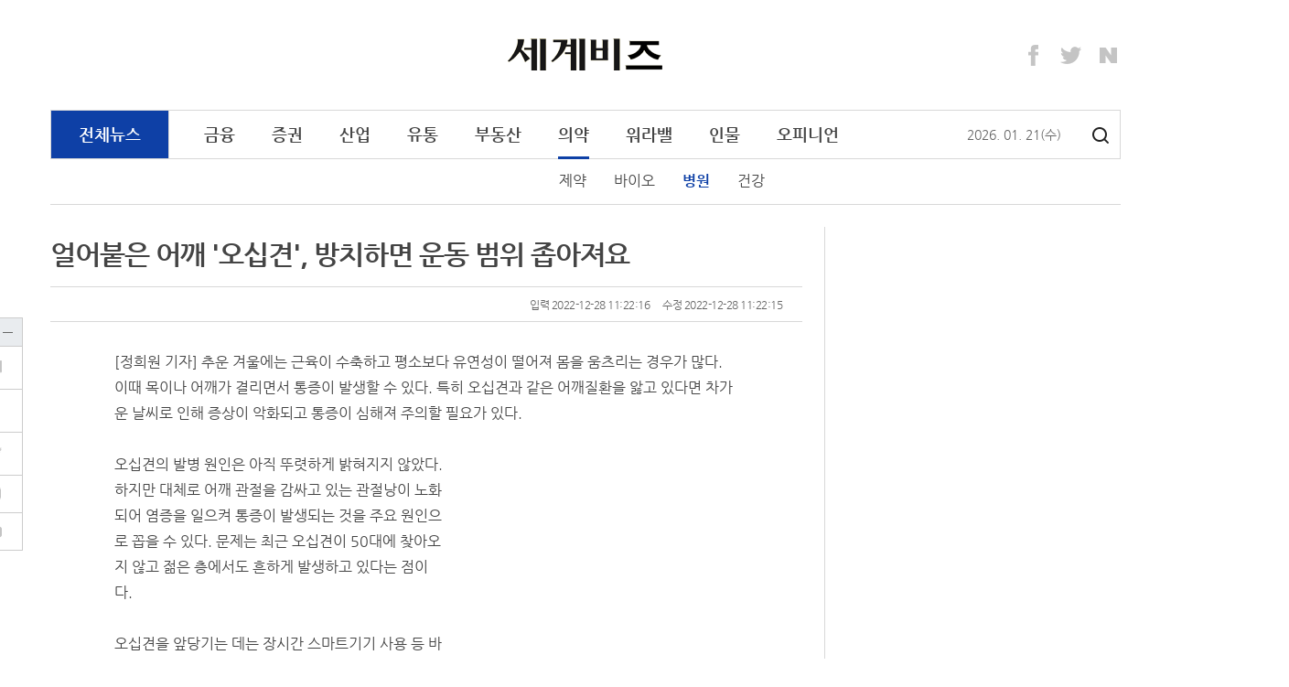

--- FILE ---
content_type: text/html;charset=utf-8
request_url: http://www.segyebiz.com/newsView/20221228506145?OutUrl=naver
body_size: 76357
content:
<!doctype html>
<html>
 <head> 
  <meta http-equiv="X-UA-Compatible" content="IE=edge,chrome=1"> 
  <!-- Global site tag (gtag.js) - Google Analytics --> 
  <script async src="https://www.googletagmanager.com/gtag/js?id=UA-234237743-1"></script> 
  <script>
  window.dataLayer = window.dataLayer || [];
  function gtag(){dataLayer.push(arguments);}
  gtag('js', new Date());

  gtag('config', 'UA-234237743-1');
</script> 
  <title>얼어붙은 어깨 '오십견', 방치하면 운동 범위 좁아져요 - 세계일보</title> 
  <meta name="viewport" content="width=device-width, initial-scale=1, minimum-scale=1, maximum-scale=1"> 
  <meta http-equiv="Content-Type" content="text/html; charset=UTF-8"> 
  <meta http-equiv="cache-control" content="no-cache"> 
  <meta name="Author" content="세계비즈"> 
  <meta name="Description" content="부동산, 경제, 금융, 제2금융권, IT, 산업경제 등 국내외 경제뉴스 제공"> 
  <meta name="robots" content="index,follow"> 
  <link rel="apple-touch-icon" sizes="180x180" href="//www.segyebiz.com/static/segyefn/resources/images/image/apple-touch-icon.png"> 
  <link rel="icon" type="image/png" sizes="32x32" href="//www.segyebiz.com/static/segyefn/resources/images/image/favicon-32x32.png"> 
  <link rel="icon" type="image/png" sizes="16x16" href="//www.segyebiz.com/static/segyefn/resources/images/image/favicon-16x16.png"> 
  <link rel="manifest" href="//www.segyebiz.com/static/segyefn/resources/images/image/manifest.json"> 
  <link rel="mask-icon" href="//www.segyebiz.com/static/segyefn/resources/images/image/safari-pinned-tab.svg" color="#5bbad5"> 
  <link rel="shortcut icon" href="//www.segyebiz.com/static/segyefn/resources/images/image/fn_favicon.ico"> 
  <!--
<meta name="msapplication-TileColor" content="#2b5797">
<meta name="msapplication-TileImage" content="/resources/image/images/mstile-144x144.png">
<meta name="msapplication-config" content="/resources/image/images/browserconfig">
--> 
  <meta property="og:image" content="http://www.segyebiz.com//content/image/2022/12/28/20221228506144.jpg"> 
  <meta property="og:image:width" content="1200"> 
  <meta property="og:image:height" content="630"> 
  <meta property="og:title" content="얼어붙은 어깨 '오십견', 방치하면 운동 범위 좁아져요"> 
  <meta property="og:type" content="article"> 
  <meta property="og:url" content="http://www.segyebiz.com/newsView/20221228506145"> 
  <meta property="og:site" content="http://www.segyebiz.com/newsView/20221228506145"> 
  <meta property="og:description" content="[정희원 기자] 추운 겨울에는 근육이 수축하고 평소보다 유연성이 떨어져 몸을 움츠리는 경우가 많다. 이때 목이나 어깨가 결리면서 통증이 발생할 수 있다. 특히 오십견과 같은 어깨질환을 앓고 있다면 차가운 날씨로 인해 증상이 악화되고 통증이 심해져 주의할 필요가 있다. 오십견의..."> 
  <meta property="og:site_name" content="얼어붙은 어깨 '오십견', 방치하면 운동 범위 좁아져요"> 
  <meta name="title" content="얼어붙은 어깨 '오십견', 방치하면 운동 범위 좁아져요"> 
  <meta name="description" content="[정희원 기자] 추운 겨울에는 근육이 수축하고 평소보다 유연성이 떨어져 몸을 움츠리는 경우가 많다. 이때 목이나 어깨가 결리면서 통증이 발생할 수 있다. 특히 오십견과 같은 어깨질환을 앓고 있다면 차가운 날씨로 인해 증상이 악화되고 통증이 심해져 주의할 필요가 있다. ..."> 
  <!--	<title>얼어붙은 어깨 '오십견', 방치하면 운동 범위 좁아져요</title> --> 
  <!-- Dable 스크립트 시작 .../ 문의 support@dable.io --> 
  <meta property="dable:item_id" content="20221228506145"> 
  <meta property="dable:author" content="정희원"> 
  <meta property="article:section" content="병원"> 
  <meta property="article:published_time" content="2022-12-28 11:22:16"> 
  <meta name="fileExt" content="JSON"> 
  <!-- PAGE JS IMPORT --> 
  <script type="text/javascript" src="//www.segyebiz.com/static/segyefn/resources/js/jquery.js"></script> 
  <script type="text/javascript" src="//www.segyebiz.com/static/segyefn/resources/js/script.js"></script> 
  <script type="text/javascript" src="//www.segyebiz.com/static/segyefn/resources/js/rendering.js?v20220127"></script> 
  <!--script type="text/javascript" src="//www.segyebiz.com/static/segyefn/resources/js/ajax/jquery_search.js"></script--> 
  <script type="text/javascript" src="//www.segyebiz.com/static/segyefn/resources/js/common_v2.js?20250908_2"></script> 
  <script>
   $(document).ready(function(){
				var now = new Date();
				var year = now.getFullYear();
				var mon =(now.getMonth()+1)>9 ? ''+(now.getMonth()+1) : '0'+(now.getMonth()+1);
				var day = now.getDate()>9 ? ''+now.getDate() : '0'+now.getDate();
				var arr = new Array('일', '월', '화', '수', '목', '금', '토');
				var days = '('+arr[new Date().getDay()]+')';

				$('#year').append(year);
				$('#month').append(mon);
				$('#day').append(day);
				$('#days').append(days);

   });
</script> 
  <!-- PAGE CSS IMPORT --> 
  <link rel="stylesheet" type="text/css" href="//www.segyebiz.com/static/segyefn/resources/css/segyefn2018.css"> 
  <link rel="stylesheet" type="text/css" href="//www.segyebiz.com/static/segyefn/resources/css/search.css"> 
  <!-- 에이플에이디 구글 광고 --> 
  <!--script async src="//pagead2.googlesyndication.com/pagead/js/adsbygoogle.js"></script--> 
  <!--script>
  (adsbygoogle = window.adsbygoogle || []).push({
    google_ad_client: "ca-pub-9869554200161617",
    enable_page_level_ads: true
  });
</script--> 
  <script type="text/javascript" src="//send.mci1.co.kr/delivery/js/31669609/23038555285" async></script> 
  <script>

	var address = unescape(location.href);
	var paramUA="";

	if(address.indexOf("UA", 0) != -1) {
		paramUA = address.substring(address.indexOf("UA", 0) + 3);  
	}else{
		paramUA="";
	}
	var ua = window.navigator.userAgent.toLowerCase(); 
  
	if (paramUA!="PC"){ 
       if((address.indexOf('company') == -1) && (address.indexOf('adIntro') == -1) && (address.indexOf('ombudsman') == -1) && (address.indexOf('privacy') == -1) && (address.indexOf('dgtnews') == -1) && 
          (address.indexOf('customerCenter') == -1)){
	        	if ( /iphone/.test(ua) || /android/.test(ua) || /opera/.test(ua) || /bada/.test(ua) ) {     

			      //var url = '';
			      //if(address.indexOf('segyebiz.com') > -1){ url = address.replace('www.segyebiz.com','m.segyebiz.com');}
			      //if(address.indexOf('fn.segye.com') > -1){ url = address.replace('fn.segye.com','m.segyebiz.com');}  

                  	var url = "http://m.segyebiz.com/newsView/" + 20221228506145;
					location.href = url;
		       }
        }
   }
	</script> 
  <script async src="https://pagead2.googlesyndication.com/pagead/js/adsbygoogle.js?client=ca-pub-6235304184440419" crossorigin="anonymous"></script> 
  <style>
/* crossdomain 으로 인해 해당 파일에 위치시킴.*/
/*!
 * Nanum Gothic (Korean) http://www.google.com/fonts/earlyaccess
 * Copyright (c) 2010, NAVER Corporation (http://www.nhncorp.com)
 */
@font-face {
  font-family: 'Nanum Gothic';
  font-style: normal;
  font-weight: 400;
  src: url('/NanumGothic-Regular.eot');
  src: url('/NanumGothic-Regular.eot?#iefix') format('embedded-opentype'), url('/NanumGothic-Regular.woff2') format('woff2'), url('/NanumGothic-Regular.woff') format('woff'), url('/NanumGothic-Regular.ttf') format('truetype');
}
@font-face {
  font-family: 'Nanum Gothic';
  font-style: normal;
  font-weight: 700;
  src: url('/NanumGothic-Bold.eot');
  src: url('/NanumGothic-Bold.eot?#iefix') format('embedded-opentype'), url('/NanumGothic-Bold.woff2') format('woff2'), url('/NanumGothic-Bold.woff') format('woff'), url('/NanumGothic-Bold.ttf') format('truetype');
}
@font-face {
  font-family: 'Nanum Gothic';
  font-style: normal;
  font-weight: 100;
  src: url('/NanumGothic-Light.eot');
  src: url('/NanumGothic-Light.eot?#iefix') format('embedded-opentype'), url('/NanumGothic-Light.woff2') format('woff2'), url('/NanumGothic-Light.woff') format('woff'), url('/NanumGothic-Light.ttf') format('truetype');
}

</style> 
 </head> 
 <body style="-ms-overflow-style: scrollbar;"> 
  <!-- wrap --> 
  <div id="wps_wrap"> 
   <!-- container --> 
   <div id="wps_container"> 
    <!-- header (s) --> 
    <div id="wps_header">
     <script type="text/javascript">
  var _gaq = _gaq || [];
  _gaq.push(['_setAccount', 'UA-34857780-6']);
  _gaq.push(['_setDomainName', 'segyebiz.com']);
  _gaq.push(['_trackPageview']);

  (function() {
    var ga = document.createElement('script'); ga.type = 'text/javascript'; ga.async = true;
    ga.src = ('https:' == document.location.protocol ? 'https://ssl' : 'http://www') + '.google-analytics.com/ga.js';
    var s = document.getElementsByTagName('script')[0]; s.parentNode.insertBefore(ga, s);
  })();
</script> 
     <!-- 20230315 타뷸라 광고 스크립트 추가 시작 : 사이즈 안맞아서 일단 주석처리
<script type="text/javascript">
  window._taboola = window._taboola || [];
  _taboola.push({article:'auto'});
  !function (e, f, u, i) {
    if (!document.getElementById(i)){
      e.async = 1;
      e.src = u;
      e.id = i;
      f.parentNode.insertBefore(e, f);
    }
  }(document.createElement('script'),
  document.getElementsByTagName('script')[0],
  '//cdn.taboola.com/libtrc/enliplekorea-segyebiz/loader.js',
  'tb_loader_script');
  if(window.performance && typeof window.performance.mark == 'function')
    {window.performance.mark('tbl_ic');}
</script>
<!-- 20230315 타뷸라 광고 스크립트 추가 끝 --> 
     <div class="container"> 
      <div class="site-topbanner"> 
       <div> 
        <!--center><ins class="adsByIdn43577" data-width="728" data-height="90"></ins> 
             <script type="text/javascript" src="//ad.idnad.co.kr/ad/idn.js?adImpMgrCode=43577"></script></center--> 
       </div> 
       <!--iframe width=1170 height=90 noresize scrolling=no frameborder=0 marginheight=0 marginwidth=0 src="//white.contentsfeed.com/RealMedia/ads/adstream_sx.ads/segyefn.com/view2@Top"></iframe--> 
      </div> 
      <div class="navbar-header"> 
       <a class="site-title" id="brand" href="/main" rel="home" title="세계비즈"> 
        <!--img class="" src="//www.segyebiz.com/static/segyefn/resources/images/brand.png" alt="" width="177" height="36" srcset="//www.segyebiz.com/static/segyefn/resources/images/brand@2x.png 2x"--> <img class="" src="//www.segyebiz.com/static/segyefn/resources/images/brand.png" alt="" width="177" height="36" srcset="//www.segyebiz.com/static/segyefn/resources/images/brand@2x.png 2x"> </a> 
       <div class="site-extra banner"> 
        <iframe width="234" height="60" noresize scrolling="no" frameborder="0" marginheight="0" marginwidth="0" src=""></iframe> 
       </div> 
       <ul class="site-sns"> 
        <li><a href="https://www.facebook.com/segyebiz" class="sns-facebook" target="_blank" title="페이스북">Facebook</a></li> 
        <li><a href="https://twitter.com/segyebiz" class="sns-twitter" target="_blank" title="트위터">Twitter</a></li> 
        <li><a href="http://post.naver.com/fnsegye" class="sns-naver" target="_blank" title="네이버 포스트">Naver</a></li> 
       </ul> 
      </div> 
      <!-- naver chanel ---> 
      <span itemscope itemtype="http://schema.org/Organization"> 
       <link itemprop="url" href="http://www.mysite.com"> <a itemprop="sameAs" href="https://www.facebook.com/segyebiz"></a> <a itemprop="sameAs" href="https://twitter.com/segyebiz"></a> <a itemprop="sameAs" href="http://post.naver.com/fnsegye"></a> </span> 
      <nav class="site-navigation" id="gnb" role="navigation"> 
       <ul class="nav"> 
        <li class="all"> <a href="/newsList/0500000000000">전체뉴스</a> </li> 
        <li> <a class="nav_header" href="/newsList/0502000000000">금융</a> 
         <ul class="sub-menu"> 
          <li><a href="/newsList/0502010000000">은행</a></li> 
          <li><a href="/newsList/0502060000000">보험</a></li> 
          <li><a href="/newsList/0502030000000">2금융</a></li> 
          <li><a href="/newsList/0502020000000">카드</a></li> 
         </ul> </li> 
        <li> <a class="nav_header" href="/newsList/0503000000000">증권</a> 
         <ul class="sub-menu"> 
          <li><a href="/newsList/0503010000000">주식/펀드</a></li> 
          <li><a href="/newsList/0503040000000">채권/외환</a></li> 
         </ul> </li> 
        <li> <a class="nav_header" href="/newsList/0511000000000">산업</a> 
         <ul class="sub-menu"> 
          <li><a href="/newsList/0511010000000">재계</a></li> 
          <li><a href="/newsList/0511020000000">IT/통신</a></li> 
          <li><a href="/newsList/0511060000000">중공업</a></li> 
          <li><a href="/newsList/0511090000000">에너지/화학</a></li> 
          <!-- 2022.11.10 미사용 메뉴로 제외
				      <li ><a href="/newsList/0511070000000">중기/벤처</a></li>--> 
         </ul> </li> 
        <li> <a class="nav_header" href="/newsList/0519000000000">유통</a> 
         <ul class="sub-menu"> 
          <li><a href="/newsList/0519020000000">유통종합</a></li> 
          <li><a href="/newsList/0519010000000">소비재</a></li> 
          <li><a href="/newsList/0519030000000">채널</a></li> 
          <li><a href="/newsList/0519040000000">식음료</a></li> 
          <li><a href="/newsList/0519050000000">트렌드</a></li> 
         </ul> </li> 
        <li> <a class="nav_header" href="/newsList/0513000000000">부동산</a> 
         <ul class="sub-menu"> 
          <li><a href="/newsList/0513020000000">주택</a></li> 
          <li><a href="/newsList/0513030000000">건설</a></li> 
          <li><a href="/newsList/0513040000000">분양</a></li> 
         </ul> </li> 
        <li class="active"> <a class="nav_header" href="/newsList/0520000000000">의약</a> 
         <ul class="sub-menu"> 
          <li><a href="/newsList/0520010000000">제약</a></li> 
          <li><a href="/newsList/0520020000000">바이오</a></li> 
          <li class="active"><a href="/newsList/0520030000000">병원</a></li> 
          <li><a href="/newsList/0520040000000">건강</a></li> 
         </ul> </li> 
        <li> <a class="nav_header" href="/newsList/0521000000000">워라밸</a> 
         <ul class="sub-menu"> 
          <li><a href="/newsList/0521010000000">여행/레저</a></li> 
          <li><a href="/newsList/0521020000000">자동차</a></li> 
          <li><a href="/newsList/0521030000000">라이프</a></li> 
         </ul> </li> 
        <!--li >
				  <a class="nav_header" href="/photo">포토</a>
				  <ul class="sub-menu">
					  <li ><a href="/photoList/0512010000000">경제브리핑</a></li>
					  <li ><a href="/photoList/0512020000000">몽당뉴스</a></li>
					  <li ><a href="/photoList/0512040000000">카드뉴스</a></li>
					  <li ><a href="/newsList/0512030000000">그래픽뉴스</a></li>
				  </ul>
			  </li--> 
        <li> <a class="nav_header" href="/newsList/0506000000000">인물</a> 
         <ul class="sub-menu"> 
          <li><a href="/newsList/0506060000000">인사/동정</a></li> 
          <li><a href="/newsList/0506080000000">부고</a></li> 
         </ul> </li> 
        <li> <a class="nav_header" href="/newsList/0514000000000">오피니언</a> 
         <ul class="sub-menu"> 
          <li><a href="/newsList/0514010000000">외부기고</a></li> 
          <li><a href="/newsList/0514020000000">기자수첩</a></li> 
         </ul> </li> 
        <!--날짜영역-------> 
        <li style="position:relative; top:16px; left:110px; color:#666; font-size: 14px;"> <span id="year"></span>. <span id="month"></span>. <span id="day"></span><span id="days"></span> </li> 
        <!-- button:검색 --> 
        <a class="btnSearch" title="검색" href="/search">검색</a> 
       </ul> 
      </nav>
      <!-- .site-navigation --> 
     </div> 
     <script>

$(document).ready(function(){
	// 탑 좌측 광고 시작
	let _path = location.pathname;
	let _side_extra_banner = '';

	if(_path == '/' || _path == '/main/main.do' || _path.indexOf('photoView') > -1){
		_side_extra_banner = '//white.contentsfeed.com/RealMedia/ads/adstream_sx.ads/segyefn.com/main2@TopLeft';
	}else if(_path.indexOf('List') > -1 || _path.indexOf('photo') > -1){
		_side_extra_banner = '//white.contentsfeed.com/RealMedia/ads/adstream_sx.ads/segyefn.com/list2@TopLeft';
	}else{
		_side_extra_banner = '//white.contentsfeed.com/RealMedia/ads/adstream_sx.ads/segyefn.com/view2@TopLeft';
	}

	$(".site-extra > iframe").prop("src", _side_extra_banner);
	// 탑 좌측 광고 끝

	var link = window.location.href;
	if((link.indexOf('List')>-1 )|| (link.indexOf('View')>-1 ) || (link.indexOf('photo')>-1 )){
		$('body').addClass('archive page-sub'); //hover했을때 메뉴 하위보임
		$("#gnb").addClass('open');  //밑에 메뉴영역 

	}
 

	var indexNum ;
	var categoryId ;
	
	if(link.indexOf('List') > -1 || (link.indexOf('photo') > -1 && link.indexOf('View') < 0) ){ //리스트,포토메인 일경우에만    뷰페이지 아닐경우에
		if(link.indexOf('List') > -1 ){
		  indexNum =link.indexOf('List')+5 ; 
		  categoryId  = link.substring(indexNum); //리스트 id 13자리.   url 0512010000000
		}
		
		if(link.indexOf('photo')>-1  && link.indexOf('photoList') < 0){
			categoryId = '/photo' ; 
		}

		$("#gnb .nav_header").each(function(){
			var num ; 
			var listId ;
			num = $(this).attr('href').indexOf('List')+5;
			listId = $(this).attr('href').substring(num) ; //리스트 id 13자리  0512010000000
			
			if($(this).attr('href').indexOf('photo')>-1){ 
				listId = '/photo' ;
				if(link.indexOf('photoList') > -1 || link.indexOf('newsList') > -1  ){ //포토 리스트 일 경우 , 포토 하위 뉴스리스트일 경우
					listId = '0512' ;  
				}
				
			}
			if(categoryId.substring(0,4) == listId.substring(0,4)){
				$(this).closest("li").addClass('active'); //상위메뉴 클래스 추가
			
				
				 $(".sub-menu li>a").each(function(){
					var num2 ;
					var sub_listId ;
					num2 = $(this).attr('href').indexOf('List')+5 ; 
					sub_listId = $(this).attr('href').substring(num2);
					if(categoryId.substring(0,6) ==sub_listId.substring(0,6)){  
						$(this).closest("li").addClass('active'); //하위메뉴 클래스 추가
						return false;
					}
				 });
				
				return false;
			}
			
		});
	}
	
});

</script> 
    </div> 
    <!-- header (e) --> 
    <!-- content (s)--> 
    <div id="mcontent">
     <script>
    // 섹션 분류 코드
    var path = window.location.pathname;
    var categoryad = '0520030000000';

    // 모바일 여부 체크
    var ua = navigator.userAgent.toLowerCase();
    var isMobile = /iphone|android|opera|bada/.test(ua);

    if (path !== '/' && path.indexOf('main') === -1) {
        var stAry = {
            "050000": "전체뉴스",
            "050200": "금융", "050201": "은행", "050206": "보험", "050203": "2금융", "050202": "카드",
            "050300": "증권", "050301": "주식/펀드", "050304": "채권/외환",
            "051100": "산업", "051101": "재계", "051102": "IT/통신", "051106": "중공업",
            "051900": "유통", "051902": "유통", "051901": "소비자", "051905": "트렌드",
            "051300": "부동산", "051302": "주택", "051303": "건설","051304": "분양",
            "052000": "의약", "052001": "제약", "052002": "바이오", "052003": "병원","052004": "건강",
            "052100": "워라밸", "052101": "여행/레저", "052102": "자동차", "052103": "라이프",
            "050600": "인물", "050606": "인사/동정", "050608": "부고",
            "051400": "오피니언", "051401": "외부기고", "051402": "기자수첩"
        };

        var sTitle = '';
        if (stAry[path]) {
            sTitle = stAry[path];
        } else if (stAry[categoryad.substring(0, 6)]) {
            sTitle = stAry[categoryad.substring(0, 6)];
        } else if (stAry[categoryad.substring(0, 4)]) {
            sTitle = stAry[categoryad.substring(0, 4)];
        } else {
            sTitle = path;
        }

        console.log("Category Title:", sTitle);

        var url = window.location.href;
        var newsid = url.split("/").slice(4).join("/");

        console.log("News ID:", newsid);

        document.addEventListener("DOMContentLoaded", function () {
            if (sTitle === '라이프' && isMobile) {
                // 모바일 라이프 카테고리는 newsView로 이동
                window.location.href = "https://m.segyebiz.com/newsView/" + newsid;
            } else if (sTitle === '라이프') {
                // PC 라이프 카테고리일 경우 lifeView 이동 및 광고 숨김 처리
                window.location.href = "https://www.segyebiz.com/lifeView/" + newsid;

                var adElements = [
                    "wps_layout1_box9", "wps_layout1_box6", "lv-container", "wps_layout1_box7",
                    "wps_layout2_box1", "wps_layout2_box5", "wps_layout2_box12", "wps_layout2_box13",
                    "wps_layout2_box14", "wps_layout2_box9", "wps_layout2_box11", "right_ad", "left_ad"
                ];

                adElements.forEach(function(id) {
                    var el = document.getElementById(id);
                    if (el) el.style.display = "none";
                });
            } else if (sTitle === '트렌드' || sTitle === '건강' || sTitle === '분양') {
                window.location.href = "https://www.segyebiz.com/adxView/" + newsid;
            }
        });
    }
</script> 
     <div id="main" class="site-main" role="main"> 
      <div class="container"> 
       <div class="site-inner"> 
        <div class="row"> 
         <div id="wps_layout1" data-desc="좌측 리스트 영역" data-use-yn="Y"> 
          <div class="site-content" id="content" role="main"> 
           <article class="article-view"> 
            <div id="wps_layout1_box2" data-desc="기사상세" data-type="view" data-box-file="/newsView/box/newsContent.vm" data-use-yn="Y" class="off"> 
             <!-- 기사뷰 헤더 --> 
             <header class="article-header"> 
              <h1 class="article-title" id="txt">얼어붙은 어깨 '오십견', 방치하면 운동 범위 좁아져요</h1> 
             </header> 
             <div class="article-meta"> 
              <div class="col-half"> 
               <!--div>정희원 기자 happy1@sportsworldi.com</div--> 
               <!--span class="byline"> 정희원 기자</span>
                        <span class="email">happy1@segye.com</span--> 
              </div> 
              <div class="col-half text-right" style="width: 800px;"> 
               <span class="date">입력 2022-12-28 11:22:16</span> 
               <span class="update">수정 2022-12-28 11:22:15</span> 
              </div> 
             </div> 
             <!-- 기사뷰 헤더 end--> 
             <!-- 기사뷰 본문 --> 
             <div class="article-body" id="article_txt"> 
              <p>[정희원 기자] 추운 겨울에는 근육이 수축하고 평소보다 유연성이 떨어져 몸을 움츠리는 경우가 많다. 이때 목이나 어깨가 결리면서 통증이 발생할 수 있다. 특히 오십견과 같은 어깨질환을 앓고 있다면 차가운 날씨로 인해 증상이 악화되고 통증이 심해져 주의할 필요가 있다.</p> 
              <p>&nbsp;</p> 
              <p>오십견의 발병 원인은 아직 뚜렷하게 밝혀지지 않았다. 하지만 대체로 어깨 관절을 감싸고 있는 관절낭이 노화되어 염증을 일으켜 통증이 발생되는 것을 주요 원인으로 꼽을 수 있다. 문제는 최근 오십견이 50대에 찾아오지 않고 젊은 층에서도 흔하게 발생하고 있다는 점이다.</p> 
              <p>&nbsp;</p> 
              <p>오십견을 앞당기는 데는 장시간 스마트기기 사용 등 바르지 못한 생활습관의 영향이 크다. 하루 종일 어깨를 움직이지 않고 잘못된 자세를 취하거나 어깨 근육을 굳게 만들어 관절조직 퇴행을 부추기게 된다. 또 과도한 운동 등으로 어깨관절을 무리하게 사용하는 것도 주요 요인이다.</p> 
              <figure class="image"> 
               <img alt="" data-align="center" src="//www.segyebiz.com/content/image/2022/12/28/20221228506144.jpg" storyid="3bc6fbaa-3cd1-4b6d-8e36-29c0b0779e31"> 
               <figcaption style="text-align: left; display: none; word-break: break-all; overflow-wrap: break-word; width: 350px;"></figcaption> 
              </figure> 
              <p>통증이 심해지면 팔을 스스로 올릴 수 없는 것은 물론 남이 올려주려고 해도 안 올라가는 능동적, 수동적 운동장애가 발생하게 된다. 팔을 들어올려 머리를 감거나 팔을 뒤로 돌려 안전벨트를 매고 바지 뒷주머니 속 지갑을 꺼내기 어려워지는 등 일상생활에서 통증 때문에 불편함을 겪을 수 있다. 뿐만 아니라 어깨 통증은 밤에 증상이 심해지는 경우가 많아 수면장애가 발생하여 삶의 질이 크게 떨어지게 된다.</p> 
              <p>&nbsp;</p> 
              <p>따라서 오십견 치료는 빠르면 빠를수록 좋다. 증상이 심하지 않은 초기라면 약물치료, 주사치료 등의 보존적 치료를 통해 염증을 줄이고 운동, 물리 치료를 통해 어깨 주변 근육을 강화해 운동 범위를 회복시킬 수 있다.</p> 
              <p>&nbsp;</p> 
              <p>하지만 6개월에서 1년 이상 보존적 치료를 지속했음에도 통증이 개선되지 않는다면 관절을 풀어주는 브리즈망 관절수동술이나 심할 경우 관절내시경을 이용한 수술적 치료가 필요할 수 있다.</p> 
              <p>&nbsp;</p> 
              <p>이영석 은평 성누가병원 정형외과 원장은 “추운 겨울에 갑자기 통증이 발생하여 계절 질환이라 생각하고 지나치거나 방치하게 되면 치료 시기를 놓칠 수 있다”며 “특별한 이유 없이 최근 한파로 인해 어깨가 많이 아프고 불편하다면 빠르게 내원하여 치료 시작해야 한다”고 당부했다.</p> 
              <p>&nbsp;</p> 
              <p>이어 “무엇보다 중요한 것은 예방”이라며 “평소 꾸준한 스트레칭과 근력 운동을 통해 어깨 관절을 풀어주는 것이 좋으며 어깨에 부담을 주는 잘못된 자세는 개선해야 한다”고 조언했다.</p> 
              <p>&nbsp;</p> 
              <p>happy1@segye.com</p> 
              <footer class="article-footer">
               [ⓒ 세계비즈앤스포츠월드 &amp; segyebiz.com, 무단전재 및 재배포 금지]
              </footer> 
             </div> 
             <!-- 기사뷰 본문  end--> 
             <!--footer class="article-footer">ⓒ 세계비즈 & segyebiz.com, 무단 전재 및 재배포 금지</footer--> 
             <!-- 기사정보 start --> 
             <span id="SG_ArticleID" class="articleView-T" style="display:none;">20221228506145</span> 
             <span id="SG_ArticleCategory" style="display:none">0520030000000</span> 
             <span id="SG_RMediaCount" style="display:none"></span> 
             <span id="SG_SGOnly" style="display:none">0</span> 
             <span id="SG_FirstDeployDate" style="display:none">2022-12-28 11:22:16</span> 
             <span id="SG_LastUpdated" style="display:none">2022-12-28 11:22:15</span> 
             <span id="SG_CNT_WRITER" style="display:none">0</span> 
             <span id="SG_CNT_DEPT" style="display:none"></span> 
             <span id="SG_MAPINFO" style="display:none; white-space:nowrap;"></span> 
             <span id="SG_ArticleHeadLine" style="display:none">얼어붙은 어깨 '오십견', 방치하면 운동 범위 좁아져요</span> 
             <span id="SG_MECHE" style="display:none"></span>
             <span id="SG_CreatorName" style="display:none">정희원</span> 
             <span id="SG_ISSUE" style="display:none"></span> 
             <span id="SG_CreatorId" style="display:none">2358204b-4d92-490d-b5f1-23493fd8905e</span> 
             <span id="SG_CreatorEmail" style="display:none;">happy1@segye.com</span> 
             <!-- 기사정보 end --> 
            </div> 
            <div id="wps_layout1_box7" data-desc="기사면 하단" data-type="view" data-box-file="/newsView/box/newsContentMediaAd.vm" data-use-yn="Y" class="off"> 
             <!-- MEDIA_796_SEGYEBIZ_COM_GRP_DEVICE:PC#기사페이지#UNIT:바이라인하단1 --> 
             <ins class="adsbyaiinad" data-aiinad-inv="23039368149"></ins> 
            </div> 
            <br> 
            <div id="wps_layout1_box10" data-desc="관련뉴스" data-type="view" data-box-file="/newsView/box/newsContentadd.vm" data-use-yn="Y" class="off"> 
             <!-- 관련된 뉴스 start--> 
             <!-- 관련뉴스 end--> 
            </div> 
            <div id="wps_layout1_box6" data-desc="관련뉴스 하단 광고" data-type="view" data-box-file="/newsView/box/newsContentAd.vm" data-use-yn="Y" class="off"> 
             <script src="//ad.ad4989.co.kr/cgi-bin/PelicanC.dll?impr?pageid=0FK2&amp;out=script" charset="euc-kr"></script> 
            </div> 
            <div id="wps_layout1_box11" data-desc="기사상세 하단 광고" data-type="ad" data-box-file="/newsView/box/newsContentAD3.vm" data-use-yn="Y" class="off"> 
             <div style="width:600px; height:250px;"> 
              <div style="position:absolute; width:300px; height:250px; left:100px;"> 
               <script src="//img.mobon.net/js/common/HawkEyesMaker.js"></script> 
               <script>
	new HawkEyes({"type":"banner","responsive":"N","platform":"W","scriptCode":"959451","frameCode":"74","width":"300","height":"250","settings":{"cntad":"1","cntsr":"1"}});
</script> 
              </div> 
              <div style="position:absolute; width:300px; height:250px; left:450px;"> 
               <script src="//img.mobon.net/js/common/HawkEyesMaker.js"></script> 
               <script>
	new HawkEyes({"type":"banner","responsive":"N","platform":"W","scriptCode":"959452","frameCode":"74","width":"300","height":"250","settings":{"cntad":"1","cntsr":"1"}});
</script> 
              </div> 
             </div> 
            </div> 
           </article> 
           <!-- 20230516 광고 제외
<div id="wps_layout1_box6" data-desc="당신에게 추천하는 콘텐츠" data-type="ad" data-box-file="/newsView/box/adLeft.vm" data-use-yn="Y" class="off"></div>
--> 
           <div class="row panel-group" style="margin-top:40px;"> 
            <!--<div class="col-1-3"><div id="wps_layout1_box3" data-desc="innoBooks" data-type="category" data-id="0125000000000" data-deploy="D" data-box-file="/newsView/box/innoBooks.vm" data-use-yn="Y"></div></div>---> 
            <div class="col-1-3"> 
             <div id="wps_layout1_box3" data-desc="오피니언" data-type="category" data-deploy="D" data-id="0514000000000" data-box-file="/newsView/box/opinion.vm" data-use-yn="Y"> 
              <div class="panel panel-opinion" style="margin-bottom:26px;"> 
               <div class="panel-header"> 
                <h3 class="panel-title"><a href="/newsList/0514000000000">오피니언</a></h3> 
               </div> 
               <div class="panel-body"> 
                <ul class="article-group_side"> 
                 <li class="item"> <a href="/newsView/20260120516010"><h4 class="title"><b>[기고] AI 반도체 랠리, 아직 ‘2회 말’이다</b></h4></a> </li> 
                 <li class="item"> <a href="/newsView/20260112512070"><h4 class="title"><b>[최유철의 생활법률] ‘관행’이라는 이름의 상품 훼손,</b></h4></a> </li> 
                 <li class="item"> <a href="/newsView/20260108503636"><h4 class="title"><b>[데스크 칼럼] 세파에 지친 韓경제...올해는 안녕하신</b></h4></a> </li> 
                 <li class="item"> <a href="/newsView/20260107510447"><h4 class="title"><b>[최유철의 생활법률] ‘휴대전화 수리’ 맡긴 90대 노</b></h4></a> </li> 
                 <li class="item"> <a href="/newsView/20260106515947"><h4 class="title"><b>[기고] 2025년 가상자산 시장과 2026년을 향한 </b></h4></a> </li> 
                 <li class="item"> <a href="/newsView/20260105506048"><h4 class="title"><b>2026년 부동산 시장, 거래·대출·세제의 기준이 바뀐</b></h4></a> </li> 
                 <li class="item"> <a href="/newsView/20260102508525"><h4 class="title"><b>[최유철의 생활법률] 교묘해진 공무원 사칭 사기</b></h4></a> </li> 
                </ul> 
               </div> 
              </div> 
             </div> 
            </div> 
            <div class="col-1-3"> 
             <div id="wps_layout1_box4" data-desc="그래픽" data-type="category" data-id="0512030000000" data-deploy="D" data-box-file="/newsView/box/grapic.vm" data-use-yn="Y"> 
              <!-- 그래픽뉴스 --> 
              <div class="panel panel-graphic"> 
               <div class="panel-header"> 
                <h3 class="panel-title"><a href="/newsList/0512030000000">그래픽뉴스</a></h3> 
               </div> 
               <div class="panel-body"> 
                <div class="card"> 
                 <a class="link-block" href="/newsView/20250109510882"> 
                  <div class="card-image img-container"> 
                   <span class="helper"></span> 
                   <img src="/content/image/2025/01/09/20250109510881.jpg" alt=""> 
                  </div> 
                  <div class="card-body"> 
                   <h2 class="title title_sm" style="font-weight: normal;">"타이어뱅크, 폭설 혹한에 특별 안전 점검 실시"</h2> 
                  </div> </a> 
                </div> 
               </div> 
              </div> 
             </div> 
            </div> 
            <div class="col-1-3"> 
             <div id="wps_layout1_box5" data-desc="기획특집" data-type="series" data-deploy="D" data-id="9000000" data-box-file="/newsView/box/plan.vm" data-use-yn="Y"> 
              <!-- 기획특집 --> 
              <div class="panel"> 
               <div class="panel-header"> 
                <h3 class="panel-title"><a href="/seriesList/9000000">기획특집</a></h3> 
               </div> 
               <div class="panel-body"> 
                <div class="card card_overlay"> 
                 <a class="link-block" href="/newsView/20260112509037"> 
                  <div class="card-image"> 
                   <img class="img-fluid" src="/content/image/2026/01/12/20260112509084.jpg" alt=""> 
                  </div> 
                  <div class="card-body text-center"> 
                   <h2 class="title">[MONEY] 생산적 금융 보폭 넓힌</h2> 
                  </div> </a> 
                </div> 
                <ul class="article-group_sm"> 
                 <li class="item"> <h4 class="title"><a href="/newsView/20260105514171">[MONEY] 하나은행, 연기금투자풀</a></h4> </li> 
                 <li class="item"> <h4 class="title"><a href="/newsView/20251229514009">[MONEY] 한국투자증권·빗썸, 업</a></h4> </li> 
                 <li class="item"> <h4 class="title"><a href="/newsView/20251229510277">[MONEY] 디지털 교육부터 일자리</a></h4> </li> 
                </ul> 
               </div> 
              </div> 
             </div> 
            </div> 
           </div> 
           <div id="wps_layout1_box7" data-desc="배너광고+라이브리 댓글 영역 " data-type="ad" data-box-file="/newsView/box/livereComment.vm" data-use-yn="Y" style="width:100%;" class="off"> 
            <div style="height:20px"></div> 
            <!-- 소셜댓글 --> 
            <style>
                    .livere_segyecom{display:none;}
                    </style> 
            <div class="livere_comment" id="livereContainer"> 
             <script type="text/javascript">
                        var consumer_seq = 622;
                        var livere_seq = 15149;
                        var smartlogin_seq = 713;
                        
                        var title = document.title;
                        var refer = "20221228506145";
                        
                        var livereReply = new Livere( livere_seq, refer, title );
                        livereReply.site = "http://www.segyefn.com/newsView/20221228506145";
                        livereLib.start();
                         /* 고객사 회원 연동 : 고객사 아이디 */
                        var livere = {
                            name: "livere",     // 고정
                            title: "livere",    // 변경가능
                            loginGate: function() {},
                            openUserPage: function() {}
                        };

                        var segyecom = {
                            name: "segyecom",     // 고정
                            title: "세계일보",    // 변경가능
                            loginGate: function() {},
                            openUserPage: function() {}
                        };

                        /** 모듈 시작 (필수) **/
                        livereLib.start();

                        /* 라이브리 이벤트 */
                        jQuery(livereLib).bind('livereEvent', function(event, param) {

                            if (livereReply == null) return;

                            var key = param['key'];
                            var value = param['value'];
                            var requestData = param['requestData'];

                            switch (key) {
                                case "livereCreationComplete":
                                    break;
                                case "getArticleHandlerComplete":
                                    break;
                                case "getArticleComplete":
                                    break;
                                case "livereDataInitComplete":
                                    var count=livereSharedData.livereReply.rep_data.total_count;        
                                    $('.count').append(count);
                                    break;
                                case "actionComplete":
                                    break;
                                case "renewMemberData":
                                    break;
                                case "writeDone":
                                    //글작성 완료 후 실행됩니다. 개인정보 입력창을 띄우는 함수를 호출해 주세요.
                                    break;
                                case "livereLogout":
                                    break;
                                case "replyDeleteEvent":
                                    break;
                            }
                        });
                        </script> 
            </div> 
            <!-- 라이브리 댓글영역 end --> 
           </div> 
          </div> 
         </div> 
         <div id="wps_layout2" data-desc="우측 리스트 영역" data-use-yn="Y"> 
          <div class="site-sidebar" id="sidebar" role="sidebar"> 
           <div id="wps_layout2_box1" data-desc="배너광고" data-type="ad" data-box-file="/newsView/box/adTop.vm" data-use-yn="Y"> 
            <div class="banner banner-square"> 
             <iframe width="300" height="300" noresize scrolling="no" frameborder="0" marginheight="0" marginwidth="0" src="//white.contentsfeed.com/RealMedia/ads/adstream_sx.ads/segyefn.com/view2@Right1"></iframe> 
            </div> 
            <script> (adsbygoogle = window.adsbygoogle || []).push({}); </script> 
            <br> 
           </div> 
           <div id="wps_layout2_box5" data-desc="광고" data-type="ad" data-box-file="/newsView/box/adRight2.vm" data-use-yn="Y"> 
            <div class="banner"> 
             <iframe width="300" height="90" noresize scrolling="no" frameborder="0" marginheight="0" marginwidth="0" src="//white.contentsfeed.com/RealMedia/ads/adstream_sx.ads/segyefn.com/view2@Right2"></iframe> 
            </div> 
           </div> 
           <div id="wps_layout2_box12" data-desc="배너광고1" data-type="ad" data-box-file="/newsView/box/adTop2.vm" data-use-yn="Y"> 
            <script src="//ad.ad4989.co.kr/cgi-bin/PelicanC.dll?impr?pageid=0FJv&amp;out=script" charset="euc-kr"></script> 
           </div> 
           <div id="wps_layout2_box2" data-desc="많이 본 뉴스" data-type="normal" data-deploy="S" data-box-file="/newsView/box/newsFavor.vm" data-use-yn="Y"> 
            <br> 
            <div class="panel panel-hot"> 
             <div class="panel-header"> 
              <h3 class="panel-title1">많이 본 뉴스</h3> 
             </div> 
             <div class="panel-body"> 
              <ul id="best_favor" class="article-group_side"> 
               <!--	<li class="item">
					<h4 class="title"><a href="/newsView/${article.id}">$esc.velocity($!StringUtils.substring($!{article.viewTitle},0,${titleByte}))</a></h4>
				</li>

           --> 
              </ul> 
             </div> 
            </div> 
            <script>
	var html = ""; 
             $.ajax({
                    url     : "/api/bestKisa_aid?sid=pc0500000000000&day=7&limit=5",
                     success : function(data) {
                     $.each(data, function(i){
                                	 
					var item= data[i];
					$.ajax({
							url : "/api/getNews",
							type: 'POST',
							async:false,								
							data: {"newsId": item.aid},
							success : function(result){
                                        html +="<li class='item'><h4 class='title'><a href='/newsView/"+item.aid+"'> "+result.mainTitle.substring(0,25)+"</a></h4></li>";
							}//success
						}); //ajax                                   
					 });
						$("#best_favor").html(html);
                    }
	      });
</script> 
           </div> 
           <div id="wps_layout2_box13" data-desc="광고" data-type="ad" data-box-file="/newsView/box/adRight5.vm" data-use-yn="Y"> 
            <!--script src="//ad.ad4989.co.kr/cgi-bin/PelicanC.dll?impr?pageid=0FJw&out=script" charset="euc-kr"></script--> 
            <script src="//img.mobon.net/js/common/HawkEyesMaker.js"></script> 
            <script>
	new HawkEyes({"type":"banner","responsive":"N","platform":"W","scriptCode":"959449","frameCode":"90","width":"300","height":"600","settings":{"cntad":"1","cntsr":"2"}});
</script> 
           </div> 
           <br> 
           <div id="wps_layout2_box14" data-desc="광고" data-type="ad" data-box-file="/newsView/box/adRight1_1.vm" data-use-yn="Y" class="off"> 
            <!--script src="//ad.ad4989.co.kr/cgi-bin/PelicanC.dll?impr?pageid=0FJx&out=script" charset="euc-kr"></script--> 
            <script src="//img.mobon.net/js/common/HawkEyesMaker.js"></script> 
            <script>
	new HawkEyes({"type":"banner","responsive":"N","platform":"W","scriptCode":"959450","frameCode":"74","width":"300","height":"250","settings":{"cntad":"1","cntsr":"1"}});
</script> 
           </div> 
           <!--<div id="wps_layout2_box4" data-desc="경제브리핑" data-type="category" data-deploy="D" data-id="0512010000000" data-box-file="/newsView/box/economy.vm" data-use-yn="Y"></div>---> 
           <div id="wps_layout2_box7" data-desc="몽당뉴스" data-type="category" data-deploy="D" data-id="0512020000000" data-box-file="/newsView/box/news.vm" data-use-yn="Y"> 
            <!-- <div class="panel panel-slide-sm">
	<div class="panel-header">
		<h3 class="panel-title"><a href="/newsList/0512020000000">몽당뉴스</a></h3>
	</div>
	<div class="panel-body">
		<div class="list-slide js-slider">
								</div> 
			</div>
		</div>-----> 
           </div> 
           <br> 
           <div id="wps_layout2_box8" data-desc="CSR" data-type="category" data-deploy="D" data-id="0515000000000" data-box-file="/newsView/box/company.vm" data-use-yn="Y"> 
            <div class="panel"> 
             <div class="panel-header"> 
              <h3 class="panel-title"><a href="/newsList/0515000000000">CSR</a></h3> 
             </div> 
             <div class="panel-body"> 
              <ul class="article-group_side"> 
               <li class="item item-top photo"> <a class="link-block" href="/newsView/20260121506934"> 
                 <div class="photo-left"> 
                  <img class="" src="//www.segyebiz.com/content/image/2026/01/21/300/20260121506933.jpg
" width="100px" height="60px" border="0"> 
                 </div> 
                 <div class="photo-body"> 
                  <h4 class="title">유한양행, 연말 바자회·경매로 500</h4> 
                 </div> </a> </li> 
               <li class="item item-top photo"> <a class="link-block" href="/newsView/20260115513978"> 
                 <div class="photo-left"> 
                  <img class="" src="//www.segyebiz.com/content/image/2026/01/15/300/20260115513977.jpg
" width="100px" height="60px" border="0"> 
                 </div> 
                 <div class="photo-body"> 
                  <h4 class="title">학생들의 기부 챌린지 대성공… 심장사</h4> 
                 </div> </a> </li> 
               <li class="item"> <h4 class="title"><a href="/newsView/20260112505756">사람 위한 ‘깨끗한공원’에 댕댕이 ‘</a></h4> </li> 
               <li class="item"> <h4 class="title"><a href="/newsView/20260109514729">고려아연, 아동양육시설 출신 자립준비</a></h4> </li> 
               <li class="item"> <h4 class="title"><a href="/newsView/20260109504533">유한양행 ‘건강의벗’ 구독자의 특별한</a></h4> </li> 
              </ul> 
             </div> 
            </div> 
           </div> 
           <div id="wps_layout2_box9" data-desc="광고" data-type="ad" data-box-file="/newsView/box/adRight3.vm" data-use-yn="Y"> 
            <!-- 20230516 광고 제외
<script async src="https://pagead2.googlesyndication.com/pagead/js/adsbygoogle.js?client=ca-pub-6235304184440419" crossorigin="anonymous"></script>
--> 
            <!-- 300*250 우측3 --> 
            <!-- 20230516 광고 제외
<ins class="adsbygoogle" style="display:inline-block;width:300px;height:250px" data-ad-client="ca-pub-6235304184440419" data-ad-slot="8644925900"></ins> 
<script> (adsbygoogle = window.adsbygoogle || []).push({}); </script>
--> 
           </div> 
           <div id="wps_layout2_box10" data-desc="인물" data-type="category" data-deploy="D" data-id="0506000000000" data-box-file="/newsView/box/human.vm" data-use-yn="Y"> 
            <div class="panel"> 
             <div class="panel-header"> 
              <h3 class="panel-title"><a href="/newsList/0506000000000">인물</a></h3> 
             </div> 
             <div class="panel-body"> 
              <ul class="article-group_side"> 
               <li class="item item-top photo"> <a class="link-block" href="/newsView/20260121505516"> 
                 <div class="photo-left"> 
                  <img class="" src="//www.segyebiz.com/content/image/2026/01/21/300/20260121505514.jpg
" width="100px" height="60px" border="0"> 
                 </div> 
                 <div class="photo-body"> 
                  <h4 class="title">SK바이오사이언스, COO 직책 신설</h4> 
                 </div> </a> </li> 
               <li class="item item-top photo"> <a class="link-block" href="/newsView/20260120516093"> 
                 <div class="photo-left"> 
                  <img class="" src="//www.segyebiz.com/content/image/2026/01/20/300/20260120516146.jpg
" width="100px" height="60px" border="0"> 
                 </div> 
                 <div class="photo-body"> 
                  <h4 class="title">네이버 ‘C레벨 리더’ 김광현·유봉석</h4> 
                 </div> </a> </li> 
               <li class="item"> <h4 class="title"><a href="/newsView/20260120513963">권기범 동국제약 회장 제약바이오협회 </a></h4> </li> 
               <li class="item"> <h4 class="title"><a href="/newsView/20260120510262">[부고] 성대규(동양생명 대표이사 사</a></h4> </li> 
               <li class="item"> <h4 class="title"><a href="/newsView/20260116505652">권영찬 교수, ‘쓸 때 쓰고, 아낄 </a></h4> </li> 
              </ul> 
             </div> 
            </div> 
           </div> 
           <div id="wps_layout2_box11" data-desc="광고" data-type="ad" data-box-file="/newsView/box/adRight4.vm" data-use-yn="Y"> 
            <!-- 20230516 광고 제거
  <div style="width:300px; height:250px;"><a href="https://link.coupang.com/a/CCeoF" target="_blank" brder="0"><img src="//www.segyebiz.com/static/segyefn/resources/images/coupang_ad.png" alt="쿠팡" border="0"></a></div> 
--> 
           </div> 
          </div> 
         </div> 
        </div> 
       </div> 
       <!--script>document.domain = 'segye.com';</script--> 
       <div id="sharePopupLayer" style="position:fixed; top:67px;left:337px;background-color:#fff;width:712px;border:1px solid #ccc;-webkit-box-shadow: 0px 0px 8px rgba(215, 215, 215, 0.5);-moz-box-shadow: 0px 0px 10px rgba(215, 215, 215, 0.5);box-shadow: 0px 0px 10px rgba(215, 215, 215, 0.5);opacity:0.98;display:none;z-index:100000"></div> 
       <!-- 공유 메일 영역 --> 
       <script type="text/javascript">



function shareMailPop(){
console.log("sharevm");
                                                                       
                        var html ='';
                        html +='<div id="mailWrap" style="float:left; width:100%; height:730px; font-family:나눔고딕, Nanum Gothic, sans-serif;">';
                        html +='   <div class="atop_logo" style="height:37px;margin:20px 0 20px 0;padding-left:15px;border-bottom:2px solid #0184ba;">';
                        html +='         <span style="font-size:17px; font-weight:600; color:#444;">E메일 공유</span>';
                        html +='     <a class="close" href="javascript:;" onclick="javascript:shareMailPopClose();" style="float:right;margin-right:20px;width:20px;border:1px solid #ccc;text-align:center;text-decoration:none;">X</a></h2>';
                        html +='   </div>';
                        html +='   <div class="ae_area" style="width:677px;margin:15px; border:1px #CCC solid; padding:10px 0 10px 0; border-radius:5px;">';
                        html +='      <form name="email" method="POST" action="http://jknews.kr/email.jsp" style="padding:0 14px;">';
                        html +="       <input type='hidden' id='newsContent' name='newsContent' value='[정희원 기자] 추운 겨울에는 근육이 수축하고 평소보다 유연성이 떨어져 몸을 움츠리는 경우가 많다. 이때 목이나 어깨가 결리면서 통증이 발생할 수 있다. 특히 오십견과 같은 어깨질환을 앓고 있다면 차가운 날씨로 인해 증상이 악화되고 통증이 심해져 주의할 필요가 있다. 오십견의 발병 원인은 아직 뚜렷하게 밝혀지지 않았다. 하지만 대체로 어깨 관절을 감싸고 있는 관절낭이 노화되어 염증을 일으켜 통증이 발생되는 것을 주요 원인으로 꼽을 수 있다. 문제는 최근 오십견이 50대에 찾아오지 않고 젊은 층에서도 흔하게 발생하고 있다는 점이다. 오십견을 앞당기는 데는 장시간 스마트기기 사용 등 바르지 못한 생활습관의 영향이 크다. 하루 종일 어깨를 움직이지 않고 잘못된 자세를 취하거나 어깨 근육을 굳게 만들어 관절조직 퇴행을 부추기게 된다. 또 과도한 운동 등으로 어깨관절을 무리하게 사용하는 것도 주요 요인이다.통증이 심해지면 팔을 스스로 올릴 수 없는 것은 물론 남이 올려주려고 해도 안 올라가는'/>";
                        html +='       <input type="hidden" id="newsId" name="newsId" value="20221228506145"/>';
                        html +='       <input type="hidden" id="newsTitle" name="newsTitle" value="얼어붙은 어깨 '오십견', 방치하면 운동 범위 좁아져요"/>';
                        html +='       <input type="hidden" id="companyId" name="companyId" value="fn"/>';
                        html +='         <fieldset style="border:0;">';
                        html +='            <legend></legend>';
                        html +='            <h3 class="sub_title" style="color:#0184ba;width:100%; height:26px; margin:5px 10px 0 0;font-size:15px;font-weight:600;">보내는 뉴스</h3>';
                        html +='            <div class="ae_tpa" style="float:left;/*width:607px;height:106px;*/border:0;oveflow:hidden;margin:0 0 25px 0;padding:20px;background-color:#f5f6f8;border:1px #e1e1e1 solid;">';
                                                html +='                 <div class="ab_ttl" style="float:left;width:608px;height:27px;padding:0;margin:0;letter-spacing:-1px;font-weight:600;font-size:24px; line-height:29px;overflow:hidden;"><a href="http://www.segyebiz.com/content/html/2022/12/28/20221228506145.html">얼어붙은 어깨 &#39;오십견&#39;, 방치하면 운동 범위 좁아져요</a></div>';
                                                if($("#SG_ArticleHeadLine_view").text().length>0){
                        html +='                 <div class="ab_ttl" style="float:left;width:608px;height:27px;padding:0;margin:0;letter-spacing:-1px;font-weight:600;font-size:24px; line-height:29px;overflow:hidden;">'+ $("#SG_ArticleHeadLine_view").text() +'</div>';
                        }
                        html +='                 <div class="ab_cnt" style="float:left;width:608px;padding:0;margin:15px 0 0 0 ;font-size:14px;overflow:hidden;text-overflow:ellipsis;display:-webkit-box;-webkit-line-clamp:3;-webkit-box-orient:vertical;word-wrap:break-word;word-break:break-all;line-height:1.5em;height:4.5em; color:#555;">';
						                        html +='                  [\uC815\uD76C\uC6D0 \uAE30\uC790] \uCD94\uC6B4 \uACA8\uC6B8\uC5D0\uB294 \uADFC\uC721\uC774 \uC218\uCD95\uD558\uACE0 \uD3C9\uC18C\uBCF4\uB2E4 \uC720\uC5F0\uC131\uC774 \uB5A8\uC5B4\uC838 \uBAB8\uC744 \uC6C0\uCE20\uB9AC\uB294 \uACBD\uC6B0\uAC00 \uB9CE\uB2E4. \uC774\uB54C \uBAA9\uC774\uB098 \uC5B4\uAE68\uAC00 \uACB0\uB9AC\uBA74\uC11C \uD1B5\uC99D\uC774 \uBC1C\uC0DD\uD560 \uC218 \uC788\uB2E4. \uD2B9\uD788 \uC624\uC2ED\uACAC\uACFC \uAC19\uC740 \uC5B4\uAE68\uC9C8\uD658\uC744 \uC553\uACE0 \uC788\uB2E4\uBA74 \uCC28\uAC00\uC6B4 \uB0A0\uC528\uB85C \uC778\uD574 \uC99D\uC0C1\uC774 \uC545\uD654\uB418\uACE0 \uD1B5\uC99D\uC774 \uC2EC\uD574\uC838 \uC8FC\uC758\uD560 \uD544\uC694\uAC00 \uC788\uB2E4. \uC624\uC2ED\uACAC\uC758 \uBC1C\uBCD1 \uC6D0\uC778\uC740 \uC544\uC9C1 \uB69C\uB837\uD558\uAC8C \uBC1D\uD600\uC9C0\uC9C0 \uC54A\uC558\uB2E4. \uD558\uC9C0\uB9CC \uB300\uCCB4\uB85C \uC5B4\uAE68 \uAD00\uC808\uC744 \uAC10\uC2F8\uACE0 \uC788\uB294 \uAD00\uC808\uB0AD\uC774 \uB178\uD654\uB418\uC5B4 \uC5FC\uC99D\uC744 \uC77C\uC73C\uCF1C \uD1B5\uC99D\uC774 \uBC1C\uC0DD\uB418\uB294 \uAC83\uC744 \uC8FC\uC694 \uC6D0\uC778\uC73C\uB85C \uAF3D\uC744 \uC218 \uC788\uB2E4. \uBB38\uC81C\uB294 \uCD5C\uADFC \uC624\uC2ED\uACAC\uC774 50\uB300\uC5D0 \uCC3E\uC544\uC624\uC9C0 \uC54A\uACE0 \uC80A\uC740 \uCE35\uC5D0\uC11C\uB3C4 \uD754\uD558\uAC8C \uBC1C\uC0DD\uD558\uACE0 \uC788\uB2E4\uB294 \uC810\uC774\uB2E4. \uC624\uC2ED\uACAC\uC744 \uC55E\uB2F9\uAE30\uB294 \uB370\uB294 \uC7A5\uC2DC\uAC04 \uC2A4\uB9C8\uD2B8\uAE30\uAE30 \uC0AC\uC6A9 \uB4F1 \uBC14\uB974\uC9C0 \uBABB\uD55C \uC0DD\uD65C\uC2B5\uAD00\uC758 \uC601\uD5A5\uC774 \uD06C\uB2E4. \uD558\uB8E8 \uC885\uC77C \uC5B4\uAE68\uB97C \uC6C0\uC9C1\uC774\uC9C0 \uC54A\uACE0 \uC798\uBABB\uB41C \uC790\uC138\uB97C \uCDE8\uD558\uAC70\uB098 \uC5B4\uAE68 \uADFC\uC721\uC744 \uAD73\uAC8C \uB9CC\uB4E4\uC5B4 \uAD00\uC808\uC870\uC9C1 \uD1F4\uD589\uC744 \uBD80\uCD94\uAE30\uAC8C \uB41C\uB2E4. \uB610 \uACFC\uB3C4\uD55C \uC6B4\uB3D9 \uB4F1\uC73C\uB85C \uC5B4\uAE68\uAD00\uC808\uC744 \uBB34\uB9AC\uD558\uAC8C \uC0AC\uC6A9\uD558\uB294 \uAC83\uB3C4 \uC8FC\uC694 \uC694\uC778\uC774\uB2E4.\uD1B5\uC99D\uC774 \uC2EC\uD574\uC9C0\uBA74 \uD314\uC744 \uC2A4\uC2A4\uB85C \uC62C\uB9B4 \uC218 \uC5C6\uB294 \uAC83\uC740 \uBB3C\uB860 \uB0A8\uC774 \uC62C\uB824\uC8FC\uB824\uACE0 \uD574\uB3C4 \uC548 \uC62C\uB77C\uAC00\uB294';
												if($("#article_txt_view").text().length > 0){
							html += $("#article_txt_view").text();
						}
                        html +='                 </div>';
                        html +='            </div>';
                        html +='            <h3 class="sub_title" style="color:#0184ba;width:100%; height:26px; margin:5px 10px 0 0;font-size:15px;font-weight:600;">보내는 메시지</h3>';
                        html +='            <span class="txt_num" id="counter" style="float:right; color:#666; font-size:12px; height:13px; width:50px; margin:4px 0 0 0;"><span class="inputCountNoti" style="display:none;">200자 이내로 작성해 주세요. </span>0/200</span>';
                        html +='            <textarea name="content" id="msg" maxlength="200" class="input_box" title="보내는 메시지 입력" placeholder="보내는 메시지 입력" style="resize: none; width:642px; height:100px; margin:8px 0 0 0; color:#666;border:1px solid #e1e1e1;font-family:나눔고딕, Nanum Gothic, sans-serif; font-size:12px; padding:5px 0 0 5px;"></textarea>';
                        html +='            <br><br>';
                        html +='            <h3 class="sub_title" style="color:#0184ba;width:100%; height:26px; margin:5px 10px 0 0;font-size:15px;font-weight:600;">보내는 사람</h3>';
                        html +=' <input type="text" id="emailSenderName" name="eyename" class="aText" placeholder="보내는 사람 이름" title="보내는 사람 이름 입력" style="width:635px;height:20px;margin:0 0 0 0px;padding:5px 5px 0 5px;border:1px solid #e1e1e1;font-size:12px;"/>';
                        html +='            <div class="s_txt" style="color:#F00;font-size:13px;margin:5px 0 5px 0;"></div>';
                        html +='            <input type="text"  id="emailSenderAddress" name="from" class="aText" placeholder="보내는 사람 이메일" title="보내는 사람 이메일 입력" style="width:635px;height:20px;margin:0 0 0 0px;padding:5px 5px 0 5px;border:1px solid #e1e1e1;font-size:12px;"/>';
                        html +='                      <br><br>';
                        html +='            <input type="text" id="emailReceiverAddress" class="aText receiverAddress" name="to" placeholder="받는 사람 E메일 입력" title="받는 사람 이메일 입력" style="width:635px;height:20px;margin:0 0 0 0px;padding:5px 5px 0 5px;border:1px solid #e1e1e1;font-size:12px;">';
                        html +='            <div class="s_txt" style="color:#F00;font-size:13px;margin:5px 0 5px 0;">&apos;@&apos;를 포함해서 유효한 이메일 주소를 입력해주세요.</div>';
                        html +='            <br /><br />';
                        html +='            <div style="text-align:center;"><a href="javascript:;" onclick="javascript:shareMailSend();"><img src="//www.segyebiz.com/static/segyefn/resources/images/btn_send.png" width="165" height="40" border="0"></a></div>';
                        html +='          </fieldset>';
                        html +='       </form>';
                        html +='    </div>';
                        html +=' </div>';
                       
                         $('#sharePopupLayer').html(html).show();  

            			$('#sharePopupLayer #msg').on('keyup', function (e){
                  			$('#sharePopupLayer #counter').html($(this).val().length + "/200");
                  			if($(this).val().length >= 200) {
                        		$('#sharePopupLayer #counter').css('color','red');
                  			} else {
                        		$('#sharePopupLayer #counter').css('color','');
                  			}
            			});

$(function(){
    $('#save').click(function () {
        var mysave = $('.textBox').html();
        $('#hiddeninput').val(mysave);
    });
});
};

function shareMailPopClose() {
      $('#sharePopupLayer').empty();
      $('#sharePopupLayer').hide();
};

function shareMailSend() {
		if ($('#sharePopupLayer #emailSenderName').val() == '') {
			alert('보내는 사람 이름이 없습니다.');
		} else if ($('#sharePopupLayer #emailSenderAddress').val() == '') {
			alert('보내는 사람 이메일 주소가 없습니다.');
		} else if ($('#sharePopupLayer #emailReceiverAddress').val() == '') {
			alert('받는 사람 이메일 주소가 없습니다.');
		} else {
      		var re = /^(([^<>()[\]\\.,;:\s@\"]+(\.[^<>()[\]\\.,;:\s@\"]+)*)|(\".+\"))@((\[[0-9]{1,3}\.[0-9]{1,3}\.[0-9]{1,3}\.[0-9]{1,3}\])|(([a-zA-Z\-0-9]+\.)+[a-zA-Z]{2,}))$/;
      		var emailArr = $('#sharePopupLayer #emailReceiverAddress').val().split(',');
      		var flag = false;

			if (emailArr.length > 10) {
				alert('최대 10명에게 보내실 수 있습니다.');
		        return false;
		    }
		
      		for (var i in emailArr) {
            	flag = re.test(emailArr[i]);
            	if (!flag) {
                  alert('\'@\'를 포함해서 유효한 이메일 주소를 입력해주세요.\n' + emailArr[i]);
                  return false;
            	}
      		}

			if (flag) {
	            var form = document.email;
                form.submit();
			} else {
				alert('\'@\'를 포함해서 유효한 이메일 주소를 입력해주세요.');
			}
      }
};

</script> 
       <aside class="site-quicknav" id="quickNav" style="position: absolute; left: -72px; top: 123px;"> 
        <ul> 
         <li class="sizing" id="fontSizer"> <button type="button" class="btn-fsize larger" value="larger" id="flarge" title="글씨 크게 조정" onclick="javascript:changeFsize1('flarge');">글씨 크게</button> <button type="button" class="btn-fsize smaller" valut="smaller" id="fontSmaller" title="글씨 작게 조정" onclick="javascript:changeFsize1('fsmall');">글씨 작게</button> </li> 
         <li class="share"> <a id="comment" href="#lv-container" class="btn-share kakaotalk ico1" title="댓글"> <span class="count"></span> </a> </li> 
         <li class="share"> <a class="btn-share facebook ico1" onclick="javascript:goFaceBook();" title="페이스북으로 공유하기" style="cursor:pointer;"></a> </li> 
         <li class="share"> <a class="btn-share twitter ico1" onclick="javascript:goTwitter();" title="트위터로 공유하기" style="cursor:pointer;"></a> </li> 
         <li class="else"> <a href="javascript:shareMailPop();"><button type="button" class="btn-else email">이메일로 보내기</button></a> </li> 
         <li class="else"> <a href="javascript:goPrint();"><button type="button" class="btn-else print">인쇄하기</button></a> </li> 
        </ul> 
       </aside> 
       <script> 
		jQuery(document).ready(function($) { 

			 $("#comment").click(function(event){			 
					 event.preventDefault(); 
					 $('html,body').animate({scrollTop:$(this.hash).offset().top}, 500); 
			 });

}); 

/*뷰페이지 글자 확대/축소*/

     // txt 사이즈 조절
     var chFont = new Array('16px','17px','18px','19px','20px');
     var dfFont = 1;

	 function changeFsize1(fs) {

		var obj = document.getElementById('article_txt');
		var fsize = dfFont;

		if(fs == 'flarge')
			fsize += 1;
		else 
			fsize -= 1;
	 
		if(fsize < 0) {
			alert('더이상 작아지지 않습니다.');
			fsize = 0;
		}
		if(fsize > 4) {
			alert('더이상 커지지 않습니다.');
			fsize = 4;
		}

		dfFont = fsize;
		obj.style.fontSize = chFont[fsize];
	}
</script> 
       <div id="right_ad" class="site-banner veiw_left"> 
        <!-- 1번 좌측 날개 배너 [s] --> 
        <script src="//ad.ad4989.co.kr/cgi-bin/PelicanC.dll?impr?pageid=0FJt&amp;out=script" charset="euc-kr"></script> 
        <!-- 1번 좌측 날개 배너 [e] --> 
       </div> 
       <div id="left_ad" class="site-banner right"> 
        <!-- 2번 우측 날개 배너 [s] --> 
        <script src="//ad.ad4989.co.kr/cgi-bin/PelicanC.dll?impr?pageid=0FJu&amp;out=script" charset="euc-kr"></script> 
        <!-- 2번 우측 날개 배너 [e] --> 
       </div> 
      </div> 
      <script>
$("document").ready(function() {  

/*기사 본문 내 광고 삽입 */

$(window).scroll(  
	function(){  
		if($(window).scrollTop() > 650){  
			$('#scroll1').animate({top:$(window).scrollTop()+"px" },{queue: false, duration: 50}); 
			$('#scroll2').animate({top:$(window).scrollTop()+"px" },{queue: false, duration: 50}); 
		}else{  
			$('#scroll1').removeClass("fixed"); 
			$('#scroll2').removeClass("fixed");  
		}  
	}  
);


});  																												
</script> 
      <script type="text/javascript">
$(document).ready(function(){
if (sTitle != '워라벨'){
Bannerin();
Bannerin2(); 
}
});

 function goFaceBook(){
  var mainTitle=$('#txt').text() ;
  var url = "http://segyebiz.com/newsView/"+$('#SG_ArticleID').text();
  var href ="http://www.facebook.com/sharer.php?u="+encodeURIComponent(url)+"&t="+encodeURIComponent(mainTitle);
  var a = window.open(href, 'mywin','left=50,top=50,width=600,height=350,toolbar=0');
  
  if(a){
   a.focus();
  }
 }

function goTwitter(){
   var mainTitle=$('#txt').text() ;
  var url = "http://segyebiz.com/newsView/"+$('#SG_ArticleID').text(); 
var href ="https://twitter.com/intent/tweet?url="+encodeURIComponent(url)+"&text="+encodeURIComponent(mainTitle);
 var a = window.open(href, 'mywin','left=50,top=50,width=600,height=350,toolbar=0');
  
  if(a){
   a.focus();
  }
  
 }


</script> 
      <!--script src="//img.mobon.net/js/common/HawkEyesMaker.js"></script> <script> new HawkEyes({"type":"floating","responsive":"N","platform":"W","scriptCode":"674119","frameCode":"74","width":"300","height":"250","settings":{"fType":"3","align":"right","types":"video"}}); </script--> 
     </div>
    </div> 
    <div style="clear:both"></div> 
    <!-- footer --> 
    <div id="wps_footer"> 
     <!-- AceCounter Log Gathering Script V.71.2010011401 --> 
     <script language="javascript">
     
		if(typeof categoryId == 'undefined'){
			if(location.pathname.indexOf('List') > -1){
				var tmp2 = "";
				categoryExp = /List\/(\d{5,13})/;
				tmp = categoryExp.exec(location.href);
				categoryId = tmp[1];
			  
			}else{
								categoryId = '0520030000000';

               if(window.location.href.indexOf('photo') > -1 ){ categoryId = '0512000000000';}
			   
			}
                   
		}

if(typeof _GUL == 'undefined'){
	var _aid = '20221228506145';            // 기사 ID
	if (document.getElementById("SG_CreatorName")){
		var _aname = document.getElementById("SG_CreatorName").innerHTML;        // 기자명
	}else{
		var _aname = "";
	}
	if(document.getElementById("SG_MECHE")){
		var _atype = document.getElementById("SG_MECHE").innerHTML.replace("<","").replace(">","").replace("&lt;","").replace("&gt;","");        // 기사생성타입
	}else{
		var _atype = "";
	}    
    if(categoryId == ''){ categoryId = '0599';  }
	var _GCD = categoryId.substring(0,4)+'000000000';            // 분류코드 (필수)
	var _GUL = 'ace.segye.com'; var _GPT='80'; var _SGPT='443'; var _AIMG = new Image(); var _bn=navigator.appName;  var _PR = location.protocol=="https:"?"https://"+_GUL+":"+_SGPT:"http://"+_GUL+":"+_GPT;if( _bn.indexOf("Netscape") > -1 || _bn=="Mozilla"){ setTimeout("_AIMG.src = _PR+'/?cookie';",1); } else{ _AIMG.src = _PR+'/?cookie'; };
	document.writeln("<scr"+"ipt language='javascript' src='//www.segyebiz.com/static/segyefn/resources/js/acecounter/acecounter_V70.js'></scr"+"ipt>");
}
</script> 
     <footer id="colophon" class="site-footer" role="contentinfo"> 
      <!-- 사이트맵 --> 
      <section class="section-sitemap"> 
       <div class="container"> 
        <ul class="menu"> 
         <li> <a href="/newsList/0502000000000">금융</a> 
          <ul class="sub-menu"> 
           <li><a href="/newsList/0502010000000">은행</a></li> 
           <li><a href="/newsList/0502060000000">보험</a></li> 
           <li><a href="/newsList/0502030000000">2금융</a></li> 
           <li><a href="/newsList/0502020000000">카드</a></li> 
          </ul> </li> 
         <li> <a href="/newsList/0503000000000">증권</a> 
          <ul class="sub-menu"> 
           <li><a href="/newsList/0503010000000">주식/펀드</a> </li>
           <li><a href="/newsList/0503040000000">채권/외환</a> </li>
          </ul> </li> 
         <li> <a href="/newsList/0511000000000">산업</a> 
          <ul class="sub-menu"> 
           <li><a href="/newsList/0511010000000">재계</a></li> 
           <li><a href="/newsList/0511020000000">IT/통신</a></li> 
           <li><a href="/newsList/0511060000000">중공업</a></li> 
           <li><a href="/newsList/0511090000000">에너지/화학</a></li> 
           <!--li><a href="/newsList/0511070000000">중기/벤처</a></li--> 
          </ul> </li> 
         <li> <a href="/newsList/0519000000000">유통</a> 
          <ul class="sub-menu"> 
           <li><a href="/newsList/0519020000000">유통</a> </li>
           <li><a href="/newsList/0519010000000">소비자</a> </li>
           <li><a href="/newsList/0519030000000">채널</a> </li>
           <li><a href="/newsList/0519040000000">식음료</a> </li>
           <li><a href="/newsList/0519050000000">트렌드</a> </li>
          </ul> </li> 
         <li> <a href="/newsList/0513000000000">부동산</a> 
          <ul class="sub-menu"> 
           <li><a href="/newsList/0513020000000">주택</a> </li>
           <li><a href="/newsList/0513030000000">건설</a> </li>
           <li><a href="/newsList/0513040000000">분양</a> </li>
          </ul> </li> 
         <li> <a href="/newsList/0520000000000">의약</a> 
          <ul class="sub-menu"> 
           <li><a href="/newsList/0520010000000">제약</a> </li>
           <li><a href="/newsList/0520020000000">바이오</a> </li>
           <li><a href="/newsList/0520030000000">병원</a> </li>
           <li><a href="/newsList/0520040000000">건강</a> </li>
          </ul> </li> 
         <li> <a href="/newsList/0521000000000">워라밸</a> 
          <ul class="sub-menu"> 
           <li><a href="/newsList/0521010000000">여행/레저</a> </li>
           <li><a href="/newsList/0521020000000">자동차</a> </li>
          </ul> </li> 
         <!--li>
					<a href="/photo">포토</a>
					<ul class="sub-menu">
						<li><a href="/newsList/0512010000000">경제브리핑</a>
						</li><li><a href="/newsList/0512020000000">몽당뉴스</a>
						</li><li><a href="/newsList/0512040000000">카드뉴스</a>
						</li><li><a href="/newsList/0512030000000">그래픽뉴스</a>
					</li></ul>
				</li>
				<li>
					<a href="/newsList/0506000000000">인물</a>
					<ul class="sub-menu">
						<li><a href="/newsList/0506060000000">인사/동정</a>
						</li><li><a href="/newsList/0506080000000">부고</a>
					</li></ul>
				</li>
				<li>
					<a href="/newsList/0514000000000">오피니언</a>
					<ul class="sub-menu">
						<li><a href="/newsList/0514010000000">외부기고</a>
						</li><li><a href="/newsList/0514020000000">기자수첩</a>
					</li></ul>
				</li--> 
         <li> <a>Family Sites</a> 
          <ul class="sub-menu"> 
           <li><a href="http://www.segye.com" target="_blank">세계일보</a> </li>
           <li><a href="http://www.sportsworldi.com" target="_blank">스포츠월드</a> </li>
          </ul> </li> 
        </ul> 
       </div> 
      </section> 
      <!-- 사이트정보 --> 
      <section class="section-siteinfo"> 
       <div class="container"> 
        <div class="site-links"> 
         <div class="site-brand"> 
          <a href="http://www.segyebiz.com"> <img class="i" src="//www.segyebiz.com/static/segyefn/resources/images/brand-footer.png" alt="" width="139" height="24" srcset="//www.segyebiz.com/static/segyefn/resources/images/brand-footer@2x.png 2x"> </a> 
         </div> 
         <ul class="links"> 
          <li><a href="http://www.segyebiz.com/company">회사소개</a></li> 
          <li><a href="http://www.segyebiz.com/adIntro">광고안내</a></li> 
          <li><a href="http://www.segyebiz.com/ombudsman">독자인권위원회</a></li> 
          <li><a href="http://www.segyebiz.com/privacy">개인정보취급방침</a></li> 
          <li><a href="http://www.segyebiz.com/dgtnews">이용자약관</a></li> 
          <li><a href="http://www.segyebiz.com/customerCenter">고객센터</a></li> 
          <li><a class="link-rss" href="http://www.segye.com/rssInfo" target="_blank">RSS</a></li> 
         </ul> 
        </div> 
        <div class="site-info"> 
         <span>제호: 세계비즈</span> 
         <span>주소: 서울특별시 용산구 서빙고로 17</span> 
         <span>등록번호 : 서울 아01555</span> 
         <span>등록일(발행일) : 2011년 3월 18일</span> 
         <span class="copyright">| 발행인 겸 편집인 : 문준식 (대표전화 : 02-2000-1800) ㅣ 청소년보호 책임자 : 배진환&nbsp; </span> 
         <span class="copyright">Copyright ⓒ segyebiz.com. All rights reserved.</span> 
         <span class="copyright">&nbsp;&nbsp;&lt;인터넷신문위원회 윤리강령을 준수합니다.&gt;</span> 
        </div> 
       </div> 
      </section> 
     </footer> 
     <script type="text/javascript">
/*
if( /Android|webOS|iPhone|iPad|iPod|BlackBerry/i.test(navigator.userAgent) ) {
  //모바일에서 뒤로가기 할때

  var _aid = '20221228506145';
 console.log("테스트");
console.log("Id : "+ _aid );
    var url = '';
    if (_aid != '') {
        url = 'http://m.segyebiz.com/newsView/'+_aid;
    } else {
        url = 'http://m.segyebiz.com';
    }
	    
    var toMobileActive = "<div class='toMobile' style='width:1170px;margin:0 auto;text-align:center;padding:1em 0 ;clear:both;border:2px solid #04719e;'><a href='" + url + "' style='display:block;width:1170px;padding:1em 0;text-align:center;font-size:3em;text-decoration:none;color:#04719e;font-weight:bold;'>모바일 페이지로</a></div>";
     $('#wps_wrap').append(toMobileActive);
}
*/
</script> 
     <!-- 20230315 타블라 광고 플러시 코드 추가 시작 : 사이즈 안맞아서 일단 주석 처리
<script type="text/javascript">
  window._taboola = window._taboola || [];
  _taboola.push({flush: true});
</script>
<!-- 20230315 타블라 광고 플러시 코드 추가 끝 --> 
    </div> 
    <!-- footer --> 
    <!--wrapper section ad --> 
    <!--// 메일보내기 기능 레이아웃 --> 
    <div id="sharePopupLayer" style="position:fixed; top:67px;left:8px;background-color:#fff;width:712px;border:1px solid #ccc;-webkit-box-shadow: 0px 0px 8px rgba(215, 215, 215, 0.5);-moz-box-shadow: 0px 0px 10px rgba(215, 215, 215, 0.5);box-shadow: 0px 0px 10px rgba(215, 215, 215, 0.5);opacity:0.98;display:none;z-index:100000"></div> 
   </div> 
   <!-- container(e) --> 
  </div> 
  <!-- wrap(e)--> 
  <script type="text/javascript">
	

	//프린트
        function goPrint(){
  window.open('/print/20221228506145', 'sName', "scrollbars=yes,status=no,toolbar=no,resizable=yes,location=no,menu=no,width=563,height=960");                
// popstart("/print/20221228506145","print");
        }

	
		//이메일
		function goEmail(){
			var title="&#39;알뜰한 휴가&#39; 환전수수료 아끼고 보험가입은 출발 전날까지";
			title= title.replace(/&quot;/gi,"");   
			title= title.replace(/&#39;/gi,"");
			popstart("http://w243.segye.com/articles/components/func/Email_fn.asp?title="+title,"email");
		}

// 팝업창



function popup(){
            var url = "http://www.sportsworldi.com/pop_14/popup.do";
            var name = "";
            var option = "width = 500, height = 500, top = 100, right= 200, location = no"
            window.open(url, name, option);
        }

</script>   
 </body>
</html>


--- FILE ---
content_type: text/html
request_url: http://ad.ad4989.co.kr/cgi-bin/PelicanC.dll?impr?pageid=0FK2&out=script
body_size: 1058
content:
document.write("<!-- /36656269,22446649696/segyebiz_99_Prelatednewsbottom_480_320 --><scr"+"ipt async src='https://securepubads.g.doubleclick.net/tag/js/gpt.js'></scr"+"ipt><scr"+"ipt>  var googletag = googletag || {};  googletag.cmd = googletag.cmd || [];</scr"+"ipt><style>  #segyebiz_99_Prelatednewsbottom_480_320 {    display: flex;    justify-content: center;    margin: 10px;  }</style><div id=\"segyebiz_99_Prelatednewsbottom_480_320\">  <scr"+"ipt>    googletag.cmd.push(function () {      googletag.defineSlot('/36656269,22446649696/segyebiz_99_Prelatednewsbottom_480_320', [[750, 300]], 'segyebiz_99_Prelatednewsbottom_480_320').addService(googletag.pubads().set(\"page_url\", \"http://www.segyebiz.com/\"));      googletag.enableServices();      googletag.display('segyebiz_99_Prelatednewsbottom_480_320');    });  </scr"+"ipt></div>")

--- FILE ---
content_type: text/html
request_url: http://ad.ad4989.co.kr/cgi-bin/PelicanC.dll?impr?pageid=0FJu&out=script
body_size: 2136
content:
document.write("<!-- /36656269,22446649696/segyebiz_99_Prightwing_160_600 --><scr"+"ipt async src=\"https://securepubads.g.doubleclick.net/tag/js/gpt.js\"></scr"+"ipt><scr"+"ipt>  var googletag = googletag || {};  googletag.cmd = googletag.cmd || [];</scr"+"ipt><div id=\"segyebiz_99_Prightwing_160_600\">  <scr"+"ipt>    googletag.cmd.push(function () {      googletag.defineSlot('/36656269,22446649696/segyebiz_99_Prightwing_160_600', [160, 600], 'segyebiz_99_Prightwing_160_600').addService(googletag.pubads().set(\"page_url\", \"segyebiz.com\"));      googletag.pubads().addEventListener('slotRenderEnded', function (event) {        if (event.slot.getSlotElementId() == \"segyebiz_99_Prightwing_160_600\") {          if (event.isEmpty) {            var tag = \"<scr"+"ipt src=\\\"//ad.ad4989.co.kr/cgi-bin/PelicanC.dll?impr?pageid=0FJu&grade=8&out=scr"+"ipt\\\" charset=\\\"euc-kr\\\">\\x3c/scr"+"ipt>\";            var googleAds = document.getElementById(event.slot.getSlotElementId());            var passback_ifr = document.createElement('iframe');            passback_ifr.setAttribute(\"width\", \"160px\");            passback_ifr.setAttribute(\"height\", \"600px\");            passback_ifr.setAttribute(\"allowTransparency\", \"true\");            passback_ifr.setAttribute(\"marginwidth\", \"0\");            passback_ifr.setAttribute(\"marginheight\", \"0\");            passback_ifr.setAttribute(\"frameborder\", \"0\");            passback_ifr.setAttribute(\"scrolling\", \"no\");            googleAds.innerHTML = \"\";            googleAds.appendChild(passback_ifr);            var doc = passback_ifr.contentWindow.document;            doc.open();            doc.write(\"<html><head>\\x3c/head><body>\"+tag+\"\\x3c/body>\\x3c/html>\");            doc.close();          }        }      });      googletag.enableServices();      googletag.display('segyebiz_99_Prightwing_160_600');    });  </scr"+"ipt></div>")

--- FILE ---
content_type: text/html
request_url: http://ad.ad4989.co.kr/cgi-bin/PelicanC.dll?impr?pageid=0FJz&out=iframe
body_size: 2232
content:
<html lang="ko"><head><meta http-equiv="content-Type" content="text/html; charset=euc-kr"><meta http-equiv="X-UA-Compatible" content="IE=Edge"/><meta name="referrer" content="unsafe-url"/></head><body style="background-color:transparent; width:100%; height:100%;" marginheight=0 marginwidth=0 leftMargin=0 topMargin=0><!-- /36656269,22446649696/segyebiz_99_PINARTICLEMIDDLERIGHT_300_250 --><script async src="https://securepubads.g.doubleclick.net/tag/js/gpt.js"></script><script>  var googletag = googletag || {};  googletag.cmd = googletag.cmd || [];</script><div id="segyebiz_99_PINARTICLEMIDDLERIGHT_300_250">  <script>    googletag.cmd.push(function () {      googletag.defineSlot('/36656269,22446649696/segyebiz_99_PINARTICLEMIDDLERIGHT_300_250', [300, 250], 'segyebiz_99_PINARTICLEMIDDLERIGHT_300_250').addService(googletag.pubads().set("page_url", "segyebiz.com"));      googletag.pubads().addEventListener('slotRenderEnded', function (event) {        if (event.slot.getSlotElementId() == "segyebiz_99_PINARTICLEMIDDLERIGHT_300_250") {          if (event.isEmpty) {            var tag = "<script src=\"//ad.ad4989.co.kr/cgi-bin/PelicanC.dll?impr?pageid=0FJz&grade=8&out=script\" charset=\"euc-kr\">\x3c/script>";            var googleAds = document.getElementById(event.slot.getSlotElementId());            var passback_ifr = document.createElement('iframe');            passback_ifr.setAttribute("width", "300px");            passback_ifr.setAttribute("height", "250px");            passback_ifr.setAttribute("allowTransparency", "true");            passback_ifr.setAttribute("marginwidth", "0");            passback_ifr.setAttribute("marginheight", "0");            passback_ifr.setAttribute("frameborder", "0");            passback_ifr.setAttribute("scrolling", "no");            googleAds.innerHTML = "";            googleAds.appendChild(passback_ifr);            var doc = passback_ifr.contentWindow.document;            doc.open();            doc.write("<html><head>\x3c/head><body>"+tag+"\x3c/body>\x3c/html>");            doc.close();          }        }      });      googletag.enableServices();      googletag.display('segyebiz_99_PINARTICLEMIDDLERIGHT_300_250');    });  </script></div></body></html>

--- FILE ---
content_type: text/html; charset=utf-8
request_url: https://www.google.com/recaptcha/api2/aframe
body_size: 267
content:
<!DOCTYPE HTML><html><head><meta http-equiv="content-type" content="text/html; charset=UTF-8"></head><body><script nonce="lG3GtSoTNGL9JEWYahSw_g">/** Anti-fraud and anti-abuse applications only. See google.com/recaptcha */ try{var clients={'sodar':'https://pagead2.googlesyndication.com/pagead/sodar?'};window.addEventListener("message",function(a){try{if(a.source===window.parent){var b=JSON.parse(a.data);var c=clients[b['id']];if(c){var d=document.createElement('img');d.src=c+b['params']+'&rc='+(localStorage.getItem("rc::a")?sessionStorage.getItem("rc::b"):"");window.document.body.appendChild(d);sessionStorage.setItem("rc::e",parseInt(sessionStorage.getItem("rc::e")||0)+1);localStorage.setItem("rc::h",'1768974702022');}}}catch(b){}});window.parent.postMessage("_grecaptcha_ready", "*");}catch(b){}</script></body></html>

--- FILE ---
content_type: text/html; charset=utf-8
request_url: https://www.google.com/recaptcha/api2/aframe
body_size: -270
content:
<!DOCTYPE HTML><html><head><meta http-equiv="content-type" content="text/html; charset=UTF-8"></head><body><script nonce="GbO9tydeZwTPmGzjzNyV_A">/** Anti-fraud and anti-abuse applications only. See google.com/recaptcha */ try{var clients={'sodar':'https://pagead2.googlesyndication.com/pagead/sodar?'};window.addEventListener("message",function(a){try{if(a.source===window.parent){var b=JSON.parse(a.data);var c=clients[b['id']];if(c){var d=document.createElement('img');d.src=c+b['params']+'&rc='+(localStorage.getItem("rc::a")?sessionStorage.getItem("rc::b"):"");window.document.body.appendChild(d);sessionStorage.setItem("rc::e",parseInt(sessionStorage.getItem("rc::e")||0)+1);localStorage.setItem("rc::h",'1768974702022');}}}catch(b){}});window.parent.postMessage("_grecaptcha_ready", "*");}catch(b){}</script></body></html>

--- FILE ---
content_type: text/html; charset=UTF-8
request_url: https://imp.aedi.ai/?v=3&size=300x250&s=2187&pbu=%2F%2Fad.ad4989.co.kr%2Fcgi-bin%2FPelicanC.dll%3Fimpr%3Fpageid%3D0Ehk%26out%3Diframe&loc=http%3A%2F%2Fwww.segyebiz.com%2FnewsView%2F20221228506145%3FOutUrl%3Dnaver
body_size: 210
content:
<iframe frameborder='0' scrolling='no' width='300' height='250' src='//ad.ad4989.co.kr/cgi-bin/PelicanC.dll?impr?pageid=0Ehk&out=iframe' marginwidth='0' marginheight='0' vspace='0' hspace='0' allowtransparency='true'></iframe>

--- FILE ---
content_type: text/html; charset=UTF-8
request_url: https://imp.aedi.ai/?v=3&size=160x600&s=2186&pbu=%2F%2Fad.ad4989.co.kr%2Fcgi-bin%2FPelicanC.dll%3Fimpr%3Fpageid%3D0Ejr%26out%3Diframe&loc=http%3A%2F%2Fwww.segyebiz.com%2FnewsView%2F20221228506145%3FOutUrl%3Dnaver
body_size: 209
content:
<iframe frameborder='0' scrolling='no' width='160' height='600' src='//ad.ad4989.co.kr/cgi-bin/PelicanC.dll?impr?pageid=0Ejr&out=iframe' marginwidth='0' marginheight='0' vspace='0' hspace='0' allowtransparency='true'></iframe>

--- FILE ---
content_type: text/html
request_url: http://ad.ad4989.co.kr/cgi-bin/PelicanC.dll?impr?pageid=0FJz&grade=8&out=script
body_size: 353
content:
document.write("<scr"+"ipt>var piclick = { pb_id:'2191', size:'300x250', pbu:'//ad.ad4989.co.kr/cgi-bin/PelicanC.dll?impr?pageid=0Ehk&out=iframe' };</scr"+"ipt><scr"+"ipt type='text/javascr"+"ipt' src='https://apis.piclick.me/v3/publish/banner/iframe.min.js'></scr"+"ipt>")

--- FILE ---
content_type: text/html; charset=UTF-8
request_url: https://imp.aedi.ai/?v=3&size=160x600&s=2185&pbu=%2F%2Fad.ad4989.co.kr%2Fcgi-bin%2FPelicanC.dll%3Fimpr%3Fpageid%3D0Ejr%26out%3Diframe&loc=http%3A%2F%2Fwww.segyebiz.com%2FnewsView%2F20221228506145%3FOutUrl%3Dnaver
body_size: 209
content:
<iframe frameborder='0' scrolling='no' width='160' height='600' src='//ad.ad4989.co.kr/cgi-bin/PelicanC.dll?impr?pageid=0Ejr&out=iframe' marginwidth='0' marginheight='0' vspace='0' hspace='0' allowtransparency='true'></iframe>

--- FILE ---
content_type: text/html; charset=UTF-8
request_url: https://imp.aedi.ai/?v=3&size=300x250&s=2191&pbu=%2F%2Fad.ad4989.co.kr%2Fcgi-bin%2FPelicanC.dll%3Fimpr%3Fpageid%3D0Ehk%26out%3Diframe&loc=http%3A%2F%2Fad.ad4989.co.kr%2Fcgi-bin%2FPelicanC.dll%3Fimpr%3Fpageid%3D0FJz%26out%3Diframe
body_size: 210
content:
<iframe frameborder='0' scrolling='no' width='300' height='250' src='//ad.ad4989.co.kr/cgi-bin/PelicanC.dll?impr?pageid=0Ehk&out=iframe' marginwidth='0' marginheight='0' vspace='0' hspace='0' allowtransparency='true'></iframe>

--- FILE ---
content_type: text/css;charset=UTF-8
request_url: http://www.segyebiz.com/static/segyefn/resources/css/segyefn2018.css
body_size: 61346
content:
@charset "utf-8";
/*! normalize.css v3.0.2 | MIT License | git.io/normalize */
html {
  font-family: sans-serif;
  -ms-text-size-adjust: 100%;
  -webkit-text-size-adjust: 100%;
}
body {
  margin: 0;
}



html, body, div, p, a, img, h1, h2, h3, h4, h5, h6, dl, dt, dd, ol, ul, li, iframe, fieldset, form, label, legend, table, caption, thead, tbody, tfoot, tr, th, td{font-size:100%; margin:0;outline:0 none;padding:0;vertical-align:baseline;list-style:none; font-style:normal; font-variant:normal; font-size-adjust:none; font-stretch:normal; border:0; word-break:break-all; letter-spacing:inherit; white-space:normal; word-spacing:inherit;color:#444; }
span,  em {font-size:100%; margin:0;outline:0 none;padding:0;vertical-align:baseline;list-style:none;font-variant:normal; font-size-adjust:none; font-stretch:normal; border:0; word-break:break-all; letter-spacing:inherit; white-space:normal; word-spacing:inherit;}




/*pv화면 정적,동적 깨지는 현상*/
.btnAreaR .btnColor{
  height:19px;
}
/*outline 분홍색 현상*/
#article_txt table{outline:none !important; -webkit-margin-start:auto; -webkit-margin-end:auto;}

/*caption style jh*/
#article_txt figure>div {max-width:500px !important;text-align:center !important;margin: 0 auto;}
#article_txt figure.image>div>img {max-width:500px !important;}
#article_txt figcaption{max-width:500px !important;}	
.imageCaption{max-width:500px !important;}
figcaption{margin : 0px auto 0px auto; font-size:12px; font-family :arial; line-height:18px; color:#444; padding:6px 0px;}
figure>img{max-width:500px !important; height:auto;}


/* 이미지/ 비디오 처리  jh */
figure{text-align:center;clear:both;  }
figure>img{ max-width:500px !important;height:auto; }
figure.videobox {margin: 18px auto; }
figure.videobox iframe {width:500px !important;height:auto;min-height:300px;}
figcaption {margin: 0px auto 0px auto; font-size: 12px; font-family: arial; line-height: 18px; color: #444;  padding:6px 0px; box-size:border-size;}

.icoGroup .btnImgVM{
width:29px ;
padding:8px ;
}
.listBuLayer .btnImgCM{width:30px; background-position: -205px -4px !important}
article,
aside,
details,
figcaption,
figure,
footer,
header,
hgroup,
main,
menu,
nav,
section,
summary {
  display: block;
}
audio,
canvas,
progress,
video {
  display: inline-block;
  vertical-align: baseline;
}
audio:not([controls]) {
  display: none;
  height: 0;
}
[hidden],
template {
  display: none;
}
a {
  background-color: transparent;
}
a:active,
a:hover {
  outline: 0;
}
abbr[title] {
  border-bottom: 1px dotted;
}
b,
strong {
  font-weight: bold;
}
dfn {
  font-style: italic;
}
h1 {
  font-size: 2em;
  margin: 0.67em 0;
}
mark {
  background: #ff0;
  color: #000;
}
small {
  font-size: 80%;
}
sub,
sup {
  font-size: 75%;
  line-height: 0;
  position: relative;
  vertical-align: baseline;
}
sup {
  top: -0.5em;
}
sub {
  bottom: -0.25em;
}
img {
  border: 0;
}
svg:not(:root) {
  overflow: hidden;
}
figure {
  margin: 1em 40px;
}
hr {
  -moz-box-sizing: content-box;
  box-sizing: content-box;
  height: 0;
}
pre {
  overflow: auto;
}
code,
kbd,
pre,
samp {
  font-family: monospace, monospace;
  font-size: 1em;
}
button,
input,
optgroup,
select,
textarea {
  color: inherit;
  font: inherit;
  margin: 0;
}
button {
  overflow: visible;
}
button,
select {
  text-transform: none;
}
button,
html input[type="button"],
input[type="reset"],
input[type="submit"] {
  -webkit-appearance: button;
  cursor: pointer;
}
button[disabled],
html input[disabled] {
  cursor: default;
}
button::-moz-focus-inner,
input::-moz-focus-inner {
  border: 0;
  padding: 0;
}
input {
  line-height: normal;
}
input[type="checkbox"],
input[type="radio"] {
  box-sizing: border-box;
  padding: 0;
}
input[type="number"]::-webkit-inner-spin-button,
input[type="number"]::-webkit-outer-spin-button {
  height: auto;
}
input[type="search"] {
  -webkit-appearance: textfield;
  -moz-box-sizing: content-box;
  -webkit-box-sizing: content-box;
  box-sizing: content-box;
}
input[type="search"]::-webkit-search-cancel-button,
input[type="search"]::-webkit-search-decoration {
  -webkit-appearance: none;
}
fieldset {
  border: 1px solid #c0c0c0;
  margin: 0 2px;
  padding: 0.35em 0.625em 0.75em;
}
legend {
  border: 0;
  padding: 0;
}
textarea {
  overflow: auto;
}
optgroup {
  font-weight: bold;
}
table {
  border-collapse: collapse;
  border-spacing: 0;
}
td,
th {
  padding: 0;
}
.sr-only {
  position: absolute;
  width: 1px;
  height: 1px;
  padding: 0;
  margin: -1px;
  overflow: hidden;
  clip: rect(0, 0, 0, 0);
  border: 0;
}
.show {
  display: block !important;
}
.hidden {
  display: none !important;
  visibility: hidden !important;
}
.invisible {
  visibility: hidden;
}
/* Utility Classes | yeseulo */
.serif {
  font-family: Georgia, "Times New Roman", Times, serif;
}
@media (min-width: 768px) {
  .serif {
	font-family: Georgia, "Times New Roman", Times, '나눔명조', "nanummyeongjo", serif;
  }
}
.strong,
strong,
dt,
kbd kbd,
label,
.label {
  font-weight: 700;
}
.normal,
.fwn,
.btn-link,
.radio label,
.checkbox label,
.radio-inline,
.checkbox-inline,
.input-group-addon,
.dropdown-menu > li > a,
.tooltip,
.popover,
h1 small,
h2 small,
h3 small,
h4 small,
h5 small,
h6 small,
.h1 small,
.h2 small,
.h3 small,
.h4 small,
.h5 small,
.h6 small,
h1 .small,
h2 .small,
h3 .small,
h4 .small,
h5 .small,
h6 .small,
.h1 .small,
.h2 .small,
.h3 .small,
.h4 .small,
.h5 .small,
.h6 .small {
  font-weight: 400;
}
.underline {
  text-decoration: underline;
}
.lowercase {
  text-transform: lowercase;
}
.uppercase {
  text-transform: uppercase;
}
.capitalize {
  text-transform: capitalize;
}
.text-left {
  text-align: left;
}
.text-center {
  text-align: center;
}
.text-right {
  text-align: right;
}
.pull-left {
  float: left !important;
}
.pull-right {
  float: right !important;
}

/* Initail */
* {
  -webkit-box-sizing: border-box;
  -moz-box-sizing: border-box;
  box-sizing: border-box;
}
*:before,
*:after {
  -webkit-box-sizing: border-box;
  -moz-box-sizing: border-box;
  box-sizing: border-box;
}
html {
  width: 100%;
  min-height: 100%;
  font-size: 10px;
  position: relative;
}
body {
  width: 100%;
  color: #222222;
  font-family: 'Nanum Gothic', "Apple SD Gothic Neo", '맑은 고딕', "Malgun Gothic", "Helvetica Neue", Helvetica, Arial, "Trebuchet MS", sans-serif;
  font-weight: 400;
  font-size: 14px;
  line-height: 1.42857143;
  background-color: #ffffff;
  -webkit-font-smoothing: antialiased;
  -webkit-text-size-adjust: none;
}
a {
  color: inherit;
  text-decoration: none;
}
a:hover {
  text-decoration: underline;
}
ul {
  padding-left: 0;
  list-style: none;
  margin-top: 0;
  margin-bottom: 0;
}
em,
address {
  font-style: normal;
}
fieldset {
  margin: 0;
  padding: 0;
}
fieldset,
fieldset:hover,
fieldset:focus {
  border: 0;
}
input,
input[type="search"],
input[type="text"] {
  -webkit-box-sizing: border-box;
  -moz-box-sizing: border-box;
  box-sizing: border-box;
}
input:before,
input[type="search"]:before,
input[type="text"]:before,
input:after,
input[type="search"]:after,
input[type="text"]:after {
  -webkit-box-sizing: border-box;
  -moz-box-sizing: border-box;
  box-sizing: border-box;
}
input[disabled] {
  background-color: #eee;
}
select {
  -webkit-border-radius: 0;
  /* Safari 3-4, iOS 1-3.2, Android 1.6- */
  -moz-border-radius: 0;
  /* Firefox 1-3.6 */
  border-radius: 0;
}
img {
  vertical-align: middle;
}
hr {
  height: 0;
  border: 0;
  border-bottom: 1px solid #d8d8d8;
}
embed,
iframe,
object,
video {
  max-width: 100%;
}
/* Slider */
.slick-slider {
  position: relative;
  display: block;
  -moz-box-sizing: border-box;
  box-sizing: border-box;
  -webkit-touch-callout: none;
  -webkit-user-select: none;
  -khtml-user-select: none;
  -moz-user-select: none;
  -ms-user-select: none;
  user-select: none;
  -ms-touch-action: pan-y;
  touch-action: pan-y;
  -webkit-tap-highlight-color: transparent;
}
.slick-list {
  position: relative;
  overflow: hidden;
  display: block;
  margin: 0;
  padding: 0;
}
.slick-list:focus {
  outline: none;
}
.slick-list.dragging {
  cursor: pointer;
  cursor: hand;
}
.slick-slider .slick-track,
.slick-slider .slick-list {
  -webkit-transform: translate3d(0, 0, 0);
  -moz-transform: translate3d(0, 0, 0);
  -ms-transform: translate3d(0, 0, 0);
  -o-transform: translate3d(0, 0, 0);
  transform: translate3d(0, 0, 0);
}
.slick-track {
  position: relative;
  left: 0;
  top: 0;
  display: block;
}
.slick-track:before,
.slick-track:after {
  content: "";
  display: table;
}
.slick-track:after {
  clear: both;
}
.slick-loading .slick-track {
  visibility: hidden;
}
.slick-slide {
  float: left;
  outline: 0;
  min-height: 1px;
  display: none;
}
[dir="rtl"] .slick-slide {
  float: right;
}
.slick-slide img {
  display: block;
  margin: 0 auto;
}
.slick-slide.slick-loading img {
  display: none;
}
.slick-slide.dragging img {
  pointer-events: none;
}
.slick-initialized .slick-slide {
  display: block;
}
.slick-loading .slick-slide {
  visibility: hidden;
}
.slick-vertical .slick-slide {
  display: block;
  height: auto;
  border: 1px solid transparent;
}
.slick-arrow.slick-hidden {
  display: none;
}
.slick-dots {
  position: absolute;
  left: 0;
  right: 0;
  bottom: 0;
  text-align: center;
}
.slick-dots > li {
  display: inline-block;
  margin: 0 3px;
  line-height: 1;
  vertical-align: bottom;
}
.slick-dots > li.slick-active button {
  background-color: #0e40a6;
}
.slick-dots button {
  padding: 0;
  width: 12px;
  height: 12px;
  overflow: hidden;
  text-align: left;
  text-indent: -9999px;
  border: 0;
  background-color: #e0e0e0;
  -webkit-border-radius: 6px;
  -moz-border-radius: 6px;
  border-radius: 6px;
  vertical-align: inherit;
}
/* Arrows */
.js-slider.slick-initialized .item,
.js-carousel.slick-initialized .item,
.article-slide.slick-initialized .item,
.article-related-slide.slick-initialized .item {
  display: block;
}
.js-slider .item,
.js-carousel .item,
.article-slide .item,
.article-related-slide .item {
  display: none;
}
.js-slider .item:first-child,
.js-carousel .item:first-child,
.article-slide .item:first-child,
.article-related-slide .item:first-child {
  display: block;
}
/* CSS Module */
/* Image Sprite */
.ico,
.article-slide .slick-prev:after,
.article-slide .slick-next:after,
.article-related-slide .slick-prev:after,
.article-related-slide .slick-next:after {
  background-image: url(../images/ico.png);
  background-repeat: no-repeat;
  background-size: 120px 210px;
}
@media only screen and (-webkit-min-device-pixel-ratio: 2), only screen and (min--moz-device-pixel-ratio: 2), only screen and (-o-min-device-pixel-ratio: 2/1), only screen and (min-device-pixel-ratio: 2), only screen and (min-resolution: 192dpi), only screen and (min-resolution: 2dppx) {
  .ico,
  .article-slide .slick-prev:after,
  .article-slide .slick-next:after,
  .article-related-slide .slick-prev:after,
  .article-related-slide .slick-next:after {
	background-image: url(../images/ico@2x.png);
  }
}
/* paging 페이징*/

	.paging{float:left;width:799px;padding:30px 0 50px 0;margin:0;text-align:center;}
	.paging a{display:inline-block;position:relative;padding:4px 8px 4px 8px;font-size:12px;font-weight:600;font-family:verdana;line-height:normal;vertical-align:top;border:1px solid #fff;color:#6f6f6f;text-decoration:none;}
	.paging a.selected{border:1px solid #0184ba;color:#0184ba;text-decoration:none;}
	.paging a.pre{background:url(//img.segye.com/static/segye/resources/images/icon_aw_left.png) no-repeat left 50%;margin:7px 0 0 0;padding:5px 15px 5px 8px;font-weight:normal;}
	.paging a.next{background:url(//img.segye.com/static/segye/resources/images/icon_aw_right.png) no-repeat right 50%;margin:7px 0 0 0;padding:5px 15px 5px 8px;font-weight:normal;}		


/* Centered Block  */
.centered-block:before {
  content: '';
  display: inline-block;
  height: 100%;
  vertical-align: middle;
  margin-right: -0.25em;
}
.centered {
  width: 100%;
  display: inline-block;
  vertical-align: middle;
}
.text-brand {
  color: #0e40a6;
}
/* Components */
/* Components- Photo */
.photo,
.photo-body {
  overflow: hidden;
  zoom: 1;
}
.photo-body,
.photo-left,
.photo-right {
  display: table-cell;
  vertical-align: top;
}
.photo-body img,
.photo-left img,
.photo-right img {
  display: block;
  border: 1px solid #d8d8d8;
}
.photo-left {
  padding-right: 10px;
}
.photo-body {
  width: 10000px;
}
/* Components - Card */
.card + .card {
  margin-top: 22px;
  padding-top: 26px;
  border-top: 1px solid #d8d8d8;
}
.card .img-container {
  border: 1px solid #d8d8d8;
}
.card .img-container img {
  border: 0;
}
.card img {

  border: 1px solid #d8d8d8;

}



.section-main .col-left .card img {
  width: 519px;height:311px;
}

.section-main .col-right .card img {

  width: 255px;height:153px;

}
.card-body {
  margin-top: 10px;
}
.card-body .category {
  color: #0e40a6;
  font-size: 16px;
  font-size: 1.6rem;
  font-weight: 700;
  line-height: 1.5;
}

.card-body .title {
  margin-top: 0;
  margin-bottom: 0;
  font-size: 16px;
  font-size: 1.6rem;
  line-height: 1.5;
  max-height: 3em;
  overflow: hidden;
  text-overflow: ellipsis;
  display: -webkit-box;
  -webkit-line-clamp: 2;
  -webkit-box-orient: vertical;
  word-break: keep-all;
  white-space: normal;
}





.card-body .title_sm {
  font-size: 14px;
  font-size: 1.4rem;
  line-height: 1.57142857;
  max-height: 3.14285714em;
  overflow: hidden;
  text-overflow: ellipsis;
  display: -webkit-box;
  -webkit-line-clamp: 2;
  -webkit-box-orient: vertical;
  word-break: keep-all;
  white-space: normal;
  height: 3.14285714em;
}
.card-body .headline {
  margin-top: 0;
  margin-bottom: 0;
  font-size: 26px;
  font-size: 2.6rem;
  line-height: 1.5;
  overflow: hidden;
  text-overflow: ellipsis;
  white-space: nowrap;
  word-wrap: normal;
}
.card-body .headline img {
  width: 100%;
  border: 0;
}
.card-body .subtitle {
  margin-top: 8px;
  margin-bottom: 0;
  font-size: 16px;
  font-size: 1.6rem;
  line-height: 1.625;
  max-height: 3.25em;
  overflow: hidden;
  text-overflow: ellipsis;
  display: -webkit-box;
  -webkit-line-clamp: 2;
  -webkit-box-orient: vertical;
  word-break: keep-all;
  white-space: normal;
}
.card-body .subtitle,
.card-body .subtitle > a {
  color: #0e40a6;
}
.card-body .summary {
  margin-top: 8px;
  font-size: 14px;
  font-size: 1.4rem;
  line-height: 1.625;
  max-height: 3.25em;
  overflow: hidden;
  text-overflow: ellipsis;
  display: -webkit-box;
  -webkit-line-clamp: 2;
  -webkit-box-orient: vertical;
  word-break: keep-all;
  white-space: normal;
}
.card-body .summary.type2 {
  max-height: 3.25em;
  overflow: hidden;
  text-overflow: ellipsis;
  display: -webkit-box;
  -webkit-line-clamp: 2;
  -webkit-box-orient: vertical;
  word-break: keep-all;
  white-space: normal;
}
.card-body .summary.type3 {
  line-height: 1.75;
  max-height: 5.25em;
  overflow: hidden;
  text-overflow: ellipsis;
  display: -webkit-box;
  -webkit-line-clamp: 3;
  -webkit-box-orient: vertical;
  word-break: keep-all;
  white-space: normal;
}
.card-body .related {
  margin-top: 6px;
}
.card-body .related > li {
  position: relative;
  margin-top: 2px;
  padding-left: 14px;
  font-size: 14px;
  font-size: 1.4rem;
  line-height: 1.625;
  overflow: hidden;
  text-overflow: ellipsis;
  white-space: nowrap;
  word-wrap: normal;
}
.card-body .related > li:first-child {
  margin-top: 0;
}
.card-body .related > li:before {
  content: "";
  position: absolute;
  top: 50%;
  left: 1px;
  width: 6px;
  height: 6px;
  margin-top: -4px;
  background-image: url(../images/ico.png);
  background-repeat: no-repeat;
  background-size: 120px 210px;
  background-position: -40px -60px;
}
@media only screen and (-webkit-min-device-pixel-ratio: 2), only screen and (min--moz-device-pixel-ratio: 2), only screen and (-o-min-device-pixel-ratio: 2/1), only screen and (min-device-pixel-ratio: 2), only screen and (min-resolution: 192dpi), only screen and (min-resolution: 2dppx) {
  .card-body .related > li:before {
	background-image: url(../images/ico@2x.png);
  }
}
.card-body .date {
  margin-top: 7px;
  color: #666;
  font-size: 13px;
  font-size: 1.3rem;
}
.card_overlay {
  position: relative;
}
.card_overlay .card-image:after {
  content: "";
  position: absolute;
  top: 0;
  right: 0;
  bottom: 0;
  left: 0;
  display: block;
  background: url(../images/bg-card_overlay.png) 0 bottom repeat-x;
}
.card_overlay img {
  border: 1px solid #d8d8d8;
}
.card_overlay .card-body {
  position: absolute;
  right: 0;
  bottom: 0;
  left: 0;
  margin-top: 0;
  padding-bottom: 10px;
}
.card_overlay .card-body .title {
  margin-top: 0;
  margin-bottom: 0;
  line-height: 1.5;
  overflow: inherit;
  text-overflow: inherit;
  display: inherit;
  -webkit-line-clamp: inherit;
  -webkit-box-orient: inherit;
  word-break: normal;
  overflow: hidden;
  text-overflow: ellipsis;
  white-space: nowrap;
  word-wrap: normal;
  color: #fff;
}
/* Components - Panel */
.panel_wide .panel-body {
  margin-top: 24px;
}
.panel-header {
  padding: 8px 9px;
  border: 1px solid #ccc;
  -webkit-border-radius: 1px;
  -moz-border-radius: 1px;
  border-radius: 1px;
  background-color: #e9ecef;
}



.panel-title {
  position: relative;
  margin-top: 0;
  margin-bottom: 0;
  font-size: 16px;
  font-size: 1.6rem;
}



.panel-title > a {
  display: block;
}
.panel-title:after {
  content: "";
  position: absolute;
  top: 50%;
  right: 0;
  width: 8px;
  height: 13px;
  margin-top: -7px;
  background-image: url(../images/ico.png);
  background-repeat: no-repeat;
  background-size: 120px 210px;
  background-position: -20px -60px;
}


.panel-title1 {
  position: relative;
  margin-top: 0;
  margin-bottom: 0;
  font-size: 16px;
  font-size: 1.6rem;
}



@media only screen and (-webkit-min-device-pixel-ratio: 2), only screen and (min--moz-device-pixel-ratio: 2), only screen and (-o-min-device-pixel-ratio: 2/1), only screen and (min-device-pixel-ratio: 2), only screen and (min-resolution: 192dpi), only screen and (min-resolution: 2dppx) {
  .panel-title:after {
	background-image: url(../images/ico@2x.png);
  }
}
.panel-body {
  margin-top: 12px;
}
.panel-outline .panel-body {
  margin-top: 0;
  padding: 20px 0 14px;
  border-bottom: 1px solid #ccc;
}
.panel-special {
  margin-top: 1px;
  margin-bottom: 0px !important;
}
.panel-special .list-thumbnail {
  margin-left: -10px;
  margin-right: -10px;
}
.panel-special .list-thumbnail .col-1-2 {
  position: relative;
  min-height: 1px;
  padding-left: 10px;
  padding-right: 10px;
  float: left;
  width: 50%;
}
.panel-special .card-body .title {
  font-weight: 400;
}

.panel-special .card img {

width: 250px;
height:150px;
}

.panel-slide-sm .list-slide img {

width: 300px;
height: 180px;
}
.section-sub .panel-slide-sm .list-slide img {
width: 255px;
height: 154px;
}
.panel-slide-lg .list-slide img {
width: 300px;
height: 300px;
}
/* Components - Ad Banner */
.banner {
  margin-bottom: 24px;
}
.banner img {
  display: block;
width:300px;
height: 90px;
}

.section-sub .banner img {

width:255px;
height: 80px;
}

.banner-full img {

width: 822px;
height: 90px;
}

.banner-square img {

width: 300px;
height: 300px;
}
.article-list + .banner {
  margin-top: 24px;
  margin-bottom: 5px;
}
.banner.last {
  margin-bottom: 0;
}
/* Components - Image */
.img-fluid {
  display: block;
  max-width: 100%;
  height: auto;
}

.mainPlan{
    width:250px;
    height: 150px;
    border: 1px solid #ececec;
    display: block;
    text-align: center;
}

.img-container {
  display: block;
  padding-bottom: 79.85%;
  height: 0;
  text-align: center;
  overflow: hidden;
  vertical-align: middle;
  background-color: #ffffff;
}
.img-container .helper {
  display: inline-block;
  height: 100%;
  vertical-align: middle;
}
.img-container img {
  vertical-align: middle;
  max-height: 206px;
  max-width: 100%;
}
/* Components - List: on Side */
.article-group_side > .item {
  margin-top: 12px;

}
.article-group_side > .item:first-child {
  margin-top: 0;
}
.article-group_side .photo-left {
  padding-right: 12px;
}

.article-group_side .photo-left img {
width: 102px;
height:62px;
}
.article-group_side .photo-body {
  vertical-align: middle;
}
.article-group_side .title {
  margin-top: 0;
  margin-bottom: 0;
  font-size: 14px;
  font-size: 1.4rem;
  font-weight: 400;
  overflow: hidden;
  text-overflow: ellipsis;
  white-space: nowrap;
  word-wrap: normal;
}
.article-group_side .item-top + .item {

  margin-top: 12px;
}
.article-group_side .item-top .title {
  line-height: 1.5;
  max-height: 3em;
  overflow: hidden;
  text-overflow: ellipsis;
  display: -webkit-box;
  -webkit-line-clamp: 2;
  -webkit-box-orient: vertical;
  word-break: keep-all;
  white-space: normal;
}
.card + .article-group_sm {
  margin-top: 16px;
}
.article-group_sm > .item {
  margin-top: 15px;
}
.article-group_sm > .item:first-child {
  margin-top: 0;
}
.article-group_sm .title {
  margin-top: 0;
  margin-bottom: 0;
  font-size: 14px;
  font-size: 1.4rem;
  overflow: hidden;
  text-overflow: ellipsis;
  white-space: nowrap;
  word-wrap: normal;
}
/* Components - List: on Main */
.article-group {
  padding-top: 24px;
  padding-bottom: 24px;
}
.article-group + .article-group {
  border-top: 1px solid #d8d8d8;
}
.article-group.first-child {
  padding-top: 0;
  border-top: 0;
}
.article-group.last-child {
  padding-bottom: 0;
}
.article-group > .item {
  margin-top: 14px;
}
.article-group > .item:first-child {
  margin-top: 0;
}
.article-group .photo {
  margin-top: 10px;
}
.article-group .photo-left {
  padding-right: 15px;
}

.article-group .photo-left img {
width: 142px;
height: 86px;
}

.article-group .photo-body {
  vertical-align: middle;
}
.article-group .title {
  margin-top: 0;
  margin-bottom: 0;
  font-size: 16px;
  font-size: 1.6rem;
  overflow: hidden;
  text-overflow: ellipsis;
  white-space: nowrap;
  word-wrap: normal;
}
.article-group .summary {
  font-size: 14px;
  font-size: 1.4rem;
  line-height: 1.71428571;
  max-height: 5.142857129999999em;
  overflow: hidden;
  text-overflow: ellipsis;
  display: -webkit-box;
  -webkit-line-clamp: 3;
  -webkit-box-orient: vertical;
  word-break: keep-all;
  white-space: normal;
}
.article-group .related > li {
  position: relative;
  margin-top: 4px;
  padding-left: 14px;
  font-size: 14px;
  font-size: 1.4rem;
  line-height: 1.71428571;
  overflow: hidden;
  text-overflow: ellipsis;
  white-space: nowrap;
  word-wrap: normal;
}
.article-group .related > li:first-child {
  margin-top: 0;
}
.article-group .related > li:before {
  content: "";
  position: absolute;
  top: 50%;
  left: 0;
  width: 6px;
  height: 6px;
  margin-top: -4px;
  background-image: url(../images/ico.png);
  background-repeat: no-repeat;
  background-size: 120px 210px;
  background-position: -40px -60px;
}
@media only screen and (-webkit-min-device-pixel-ratio: 2), only screen and (min--moz-device-pixel-ratio: 2), only screen and (-o-min-device-pixel-ratio: 2/1), only screen and (min-device-pixel-ratio: 2), only screen and (min-resolution: 192dpi), only screen and (min-resolution: 2dppx) {
  .article-group .related > li:before {
	background-image: url(../images/ico@2x.png);
  }
}
.article-group .item-top + .item {
  margin-top: 16px;
}
/* Components - List: Default */
.article-list {
  border-bottom: 1px solid #d8d8d8;
}
.article-list .item {
  padding-top: 20px;
  padding-bottom: 24px;
  border-top: 1px solid #d8d8d8;
}
.article-list .item:first-child {
  border-top: 0;
}
.article-list .photo-left {
  padding-right: 15px;
}
.article-list .photo-body img, 
.article-list .photo-left img, 
.article-list .photo-right img {

width: 162px;
height: 98px;
}
.article-list .photo-body {
  vertical-align: middle;
}
.article-list .title {
  margin-top: 0;
  margin-bottom: 10px;
  font-size: 20px;
  font-size: 2rem;
  overflow: hidden;
  text-overflow: ellipsis;
  white-space: nowrap;
  word-wrap: normal;
}
.article-list .summary {
  font-size: 14px;
  font-size: 1.4rem;
  line-height: 1.71428571;
  max-height: 5.142857129999999em;
  overflow: hidden;
  text-overflow: ellipsis;
  display: -webkit-box;
  -webkit-line-clamp: 3;
  -webkit-box-orient: vertical;
  word-break: keep-all;
  white-space: normal;
  word-break: normal;
}
.article-list .meta {
  margin-top: 5px;
  font-size: 14px;
  font-size: 1.4rem;
  line-height: 1.71428571;
}
.article-list .item-top {
  padding-left: 25px;
  padding-right: 25px;

  background-color: #e9ecef;
}


/* Components - Card list: defualt */
.card-list .card {
  margin-bottom: 40px;
}
.card-list .card img {
width: 258px;
height: 156px;
}
.card-list .card img.img-square {
width: 258px;
height: 258px;
}


/* Components - list: Thumbnail */
.list-thumbnail {
  margin-left: -12px;
  margin-right: -12px;
}
/* Components - list: Slide */
.list-slide {
  padding-bottom: 22px;
}
.list-slide img {
  display: block;
  max-width: 100%;
  height: auto;
  width: 100%;
  border: 1px solid #d8d8d8;
}
/* Components - Tab Panel */
.panel-tab {
  margin-bottom: 30px;
  border: 1px solid #ccc;
}
.tab-header {
  background-color: #d9dee2;
}
.tab-header .item {
  float: left;
  width: 33.3333%;
  position: relative;
  font-size: 14px;
  font-size: 1.4rem;
  font-weight: 700;
  color: #444;
}
.tab-header .item a {
  display: block;
  padding: 8px 10px;
  background-color: #d9dee2;
  text-align: center;
}
.tab-header .item .active {
  color: #0e40a6;
  background-color: #f1f3f5;
}
.tab-body {
  padding: 12px 10px;
  background-color: #f1f3f5;
}
.tab-inner {
  display: none;
}
.tab-inner.active {
  display: block;
}
/* Components - Panel w/ iframe  */
.panel-iframe {
  margin-bottom: 30px;
  border: 1px solid #fff;

}
.panel-iframe .inner {
 height: 0;

 padding-bottom: 56.910569%;
}
/* Components - Pagination */
.pagination {
  margin-top: 24px;
  font-size: 0px;
  font-size: 0rem;
  text-align: center;
}
.pagination .page {
  position: relative;
  display: inline-block;
  vertical-align: top;
  width: 30px;
  height: 30px;
  color: #222222;
  font-size: 13px;
  font-size: 1.3rem;
  padding: 8px 0 9px;
  line-height: 1;
}
.pagination .page:hover {
  font-weight: 700;
}
.pagination .current {
  color: #ffffff;
  font-weight: 700;
  background-color: #0e40a6;
}
.pagination .prev,
.pagination .next {
  position: relative;
  display: inline-block;
  padding: 0;
  width: 30px;
  height: 30px;
  color: transparent;
  text-indent: -9999px;
  overflow: hidden;
}
.pagination .prev:after,
.pagination .next:after {
  content: "";
  position: absolute;
  top: 50%;
  left: 50%;
  margin-top: -6.5px;
  margin-left: -4px;
  width: 8px;
  height: 13px;
  background-image: url(../images/ico.png);
  background-repeat: no-repeat;
  background-size: 120px 210px;
  background-position: -60px -60px;
}
@media only screen and (-webkit-min-device-pixel-ratio: 2), only screen and (min--moz-device-pixel-ratio: 2), only screen and (-o-min-device-pixel-ratio: 2/1), only screen and (min-device-pixel-ratio: 2), only screen and (min-resolution: 192dpi), only screen and (min-resolution: 2dppx) {
  .pagination .prev:after,
  .pagination .next:after {
	background-image: url(../images/ico@2x.png);
  }
}
.pagination .prev {
  margin-right: 10px;
}
.pagination .next {
  margin-left: 10px;
}
.pagination .next:after {
  background-position: -70px -60px;
}
/* Components - Comments */
.article-comments {
  margin-top: 60px;
}
/* Components - Link Block */
.link-block {
  display: block;
}
.btn-temp {
  position: fixed;
  right: 20px;
  bottom: 20px;
  display: block;
  width: 50px;
  height: 50px;
  padding: 7px;
  border: 1px solid #d8d8d8;
  background-color: #ffffff;
  color: #0e40a6;
  font-size: 12px;
  font-size: 1.2rem;
  text-align: center;
}
/* Layout */
.clearfix:before,
.clearfix:after,
.panel-special .list-thumbnail:before,
.panel-special .list-thumbnail:after,
.list-thumbnail:before,
.list-thumbnail:after,
.tab-header:before,
.tab-header:after,
.article-comments:before,
.article-comments:after,
.container:before,
.container:after,
.row:before,
.row:after,
.site-inner > .row:before,
.site-inner > .row:after,
.section-breaking:before,
.section-breaking:after,
.section-main > .row:before,
.section-main > .row:after,
.section-sub > .row:before,
.section-sub > .row:after {
  content: " ";
  display: table;
}
.clearfix:after,
.panel-special .list-thumbnail:after,
.list-thumbnail:after,
.tab-header:after,
.article-comments:after,
.container:after,
.row:after,
.site-inner > .row:after,
.section-breaking:after,
.section-main > .row:after,
.section-sub > .row:after {
  clear: both;
}
.container {
  margin-right: auto;
  margin-left: auto;
  padding-left: 24px;
  padding-right: 24px;
  position: relative;
  width: 1218px;
}
.container:before,
.container:after {
  content: " ";
  display: table;
}
.container:after {
  clear: both;
}
.container:before,
.container:after {
  content: " ";
  display: table;
}
.container:after {
  clear: both;
}
.row {
  margin-left: -12px;
  margin-right: -12px;
}
.col-1-2 {
  position: relative;
  min-height: 1px;
  padding-left: 12px;
  padding-right: 12px;
  float: left;
  width: 50%;
}
.col-1-3 {
  position: relative;
  min-height: 1px;
  padding-left: 12px;
  padding-right: 12px;
  float: left;
  width: 33.3333%;
}
.col-1-4 {
  position: relative;
  min-height: 1px;
  padding-left: 12px;
  padding-right: 12px;
  float: left;
  width: 25%;
}
.col-1-5 {
  position: relative;
  min-height: 1px;
  padding-left: 12px;
  padding-right: 12px;
  float: left;
  width: 20%;
}
.site-header,
.site-main,
.site-footer {
  min-width: 1218px;
}
.site-inner {
  padding-top: 24px;
  padding-bottom: 24px;
  position: relative;
}
.site-inner:after {
  content: "";
  position: absolute;
  top: 24px;
  bottom: 24px;
  left: 72.307692%;
  width: 1px;
  background-color: #d8d8d8;
  display: inline-block;
}
.site-inner > .row {
  margin-left: -24px;
  margin-right: -24px;
}
.site-content {
  position: relative;
  min-height: 1px;
  padding-left: 24px;
  padding-right: 24px;
  float: left;
  width: 71.428571%;
  padding-bottom: 16px;
}
.home .site-content {
  padding-bottom: 0;
}
.site-sidebar {
  position: relative;
  min-height: 1px;
  padding-left: 24px;
  padding-right: 24px;
  float: left;
  width: 28.571429%;
}

/* .site-sidebar .panel:last-child,
.section-sub .panel:last-child,
.site-sidebar .panel.last-child,
.section-sub .panel.last-child {
  margin-bottom: 0;
}  */

.site-sidebar .panel,
.section-sub .panel {
  margin-bottom: 30px;
}

.home .site-sidebar .banner-square,
.home .section-sub .banner-square {
  margin-bottom: 38px;
}
.home .site-sidebar .panel-opinion,
.home .section-sub .panel-opinion {
  margin-bottom: 26px;
}
.panel-opinion{
  margin-bottom: 26px;
}
/* Header */
.navbar-header {
  position: relative;
  padding-top: 42px;
  padding-bottom: 42px;
  text-align: center;
}
.navbar-header:before,
.navbar-header:after {
  content: " ";
  display: table;
}
.navbar-header:after {
  clear: both;
}
.navbar-header:before,
.navbar-header:after {
  content: " ";
  display: table;
}
.navbar-header:after {
  clear: both;
}
.site-extra {
  position: absolute;
  top: 30px;
  left: 0;
}

.site-extra.banner img {
width: 234px;
height: 60px;
}

.site-sns {
  position: absolute;
  top: 48px;
  right: 0;
}
.site-sns:before,
.site-sns:after {
  content: " ";
  display: table;
}
.site-sns:after {
  clear: both;
}
.site-sns:before,
.site-sns:after {
  content: " ";
  display: table;
}
.site-sns:after {
  clear: both;
}
.site-sns > li {
  float: left;
  margin-left: 15px;
}
.site-sns > li:first-child {
  margin-left: 0;
}
.site-sns a {
  position: relative;
  display: block;
  width: 26px;
  height: 26px;
  text-align: center;
  text-indent: -9999px;
  color: transparent;
}
.site-sns a:after {
  content: "";
  position: absolute;
  top: 50%;
  left: 50%;
  margin-top: -13px;
  margin-left: -13px;
  width: 26px;
  height: 26px;
  background-image: url(../images/ico.png);
  background-repeat: no-repeat;
  background-size: 120px 210px;
}
@media only screen and (-webkit-min-device-pixel-ratio: 2), only screen and (min--moz-device-pixel-ratio: 2), only screen and (-o-min-device-pixel-ratio: 2/1), only screen and (min-device-pixel-ratio: 2), only screen and (min-resolution: 192dpi), only screen and (min-resolution: 2dppx) {
  .site-sns a:after {
	background-image: url(../images/ico@2x.png);
  }
}
.site-sns .sns-facebook:after {
  background-position: 0 0;
}
.site-sns .sns-facebook:hover:after {
  background-position: 0 -26px;
}
.site-sns .sns-twitter:after {
  background-position: -26px 0;
}
.site-sns .sns-twitter:hover:after {
  background-position: -26px -26px;
}
.site-sns .sns-naver:after {
  background-position: -52px 0;
}
.site-sns .sns-naver:hover:after {
  background-position: -52px -26px;
}
.site-navigation.open {
  padding-bottom: 49px;
  border-bottom: 1px solid #d8d8d8;
}
.nav {
  position: relative;
  border: 1px solid #d8d8d8;
}
.nav:before,
.nav:after {
  content: " ";
  display: table;
}
.nav:after {
  clear: both;
}
.nav:before,
.nav:after {
  content: " ";
  display: table;
}
.nav:after {
  clear: both;
}
.nav > li {
  float: left;
  padding-left: 10px;
  padding-right: 10px;
}
.nav > li > a {
  position: relative;
  display: block;
  padding: 17px 10px;
  font-size: 18px;
  font-size: 1.8rem;
  line-height: 1;
  font-weight: 700;
}
.nav > li:hover > a,
.nav > li.active > a {
  z-index: 10;
}
.nav > li:hover > a:after,
.nav > li.active > a:after {
  background-color: #0e40a6;
}
.nav .all {
  margin-right: 18px;
  padding-left: 0;
  padding-right: 0;
  border-right: 1px solid #d8d8d8;
}
.nav .all > a {
  padding-left: 30px;
  padding-right: 30px;
  color: #ffffff;
  background-color: #0e40a6;
}
.nav .all > a:after {
  content: none;
}
.nav .sub-menu {
  display: none;
  position: absolute;
  z-index: 1;
}
.nav .sub-menu:before,
.nav .sub-menu:after {
  content: " ";
  display: table;
}
.nav .sub-menu:after {
  clear: both;
}
.nav .sub-menu:before,
.nav .sub-menu:after {
  content: " ";
  display: table;
}
.nav .sub-menu:after {
  clear: both;
}
.nav .sub-menu > li {
  float: left;
  margin-left: 8px;
}
.nav .sub-menu > li:first-child {
  margin-left: 0;
}
.nav .sub-menu > li > a {
  position: relative;
  display: block;
  padding: 17px 11px;
  font-size: 16px;
  font-size: 1.6rem;
  line-height: 1;
}
.nav .sub-menu > li:hover > a,
.nav .sub-menu > li.active > a {
  font-weight: 700;
  color: #0e40a6;
}
.page-sub .nav {
  position: relative;
  border: 1px solid #d8d8d8;
}
.page-sub .nav:before,
.page-sub .nav:after {
  content: " ";
  display: table;
}
.page-sub .nav:after {
  clear: both;
}
.page-sub .nav:before,
.page-sub .nav:after {
  content: " ";
  display: table;
}
.page-sub .nav:after {
  clear: both;
}
.page-sub .nav > li {
  float: left;
  padding-left: 10px;
  padding-right: 10px;
}
.page-sub .nav > li > a {
  position: relative;
  display: block;
  padding: 17px 10px;
  font-size: 18px;
  font-size: 1.8rem;
  line-height: 1;
  font-weight: 700;
}
.page-sub .nav > li > a:after {
  content: "";
  position: absolute;
  left: 10px;
  right: 10px;
  bottom: -1px;
  height: 3px;
  display: inline-block;
  z-index: 10;
  -webkit-transition: 0.1s all ease-in-out;
  -moz-transition: 0.1s all ease-in-out;
  -ms-transition: 0.1s all ease-in-out;
  -o-transition: 0.1s all ease-in-out;
  transition: 0.1s all ease-in-out;
}
.page-sub .nav > li:hover:before,
.page-sub .nav > li.active:before {
  content: "";
  position: absolute;
  background-color: #fff;
  left: 0;
  top: 53px;
  right: 0;
  height: 49px;
  z-index: 1;
}
.page-sub .nav > li:hover > a,
.page-sub .nav > li.active > a {
  z-index: 10;
}
.page-sub .nav > li:hover > a:after,
.page-sub .nav > li.active > a:after {
  background-color: #0e40a6;
}
.page-sub .nav > li:hover > .sub-menu,
.page-sub .nav > li.active > .sub-menu {
  display: block;
}
.page-sub .nav > li:hover:before {
  z-index: 2;
}
.page-sub .nav > li:hover > a {
  z-index: 11;
}
.page-sub .nav > li:hover > .sub-menu {
  z-index: 2;
}

/* 검색 추가 */
.btnSearch{position: relative;
    z-index:10;
    float:right;
    width:18px;
    height:18px;
    background:url('../../resources/images/icon_search.png') center center no-repeat;
    margin: 18px 12px 0 0px;
    font-size:0;
    text-indent:-9999px;
    display:block;
    overflow:hidden;}

.page-sub .nav .all {
  margin-right: 18px;
  padding-left: 0;
  padding-right: 0;
  border-right: 1px solid #d8d8d8;
}
.page-sub .nav .all > a {
  padding-left: 30px;
  padding-right: 30px;
  color: #ffffff;
  background-color: #0e40a6;
}
.page-sub .nav .all > a:after {
  content: none;
}
.page-sub .nav .sub-menu {
  display: none;
  position: absolute;
  z-index: 1;
}
.page-sub .nav .sub-menu:before,
.page-sub .nav .sub-menu:after {
  content: " ";
  display: table;
}
.page-sub .nav .sub-menu:after {
  clear: both;
}
.page-sub .nav .sub-menu:before,
.page-sub .nav .sub-menu:after {
  content: " ";
  display: table;
}
.page-sub .nav .sub-menu:after {
  clear: both;
}
.page-sub .nav .sub-menu > li {
  float: left;
  margin-left: 8px;
}
.page-sub .nav .sub-menu > li:first-child {
  margin-left: 0;
}
.page-sub .nav .sub-menu > li > a {
  position: relative;
  display: block;
  padding: 17px 11px;
  font-size: 16px;
  font-size: 1.6rem;
  line-height: 1;
}
.page-sub .nav .sub-menu > li:hover > a,
.page-sub .nav .sub-menu > li.active > a {
  font-weight: 700;
  color: #0e40a6;
}
/* Footer */
.section-sitemap,
.section-siteinfo {
  border-top: 1px solid #d8d8d8;
}
.section-sitemap {
  padding-top: 30px;
  padding-bottom: 30px;
}
.menu:before,
.menu:after {
  content: " ";
  display: table;
}
.menu:after {
  clear: both;
}
.menu:before,
.menu:after {
  content: " ";
  display: table;
}
.menu:after {
  clear: both;
}
.menu > li {
  position: relative;
  min-height: 1px;
  float: left;
  padding-left: 20px;
  width: 12.5%;
  min-height: 180px;
}
.menu > li:before {
  content: "";
  position: absolute;
  top: 0;
  left: 0;
  bottom: 0;
  width: 1px;
  background-color: #d8d8d8;
  display: inline-block;
}
.menu > li > a {
  display: block;
  color: #000000;
  font-size: 14px;
  font-size: 1.4rem;
  font-weight: 700;
}
.menu .sub-menu {
  margin-top: 12px;
}
.menu .sub-menu > li {
  margin-top: 8px;
  font-size: 13px;
  font-size: 1.3rem;
}
.menu .sub-menu > li:first-child {
  margin-top: 0;
}
.site-links,
.site-info {
  position: relative;
  padding-left: 17.264957%;
}
.site-links {
  padding-top: 26px;
  padding-bottom: 24px;
}
.site-links .site-brand {
  position: absolute;
  top: 26px;
  left: 0;
}
.site-links .links:before,
.site-links .links:after {
  content: " ";
  display: table;
}
.site-links .links:after {
  clear: both;
}
.site-links .links:before,
.site-links .links:after {
  content: " ";
  display: table;
}
.site-links .links:after {
  clear: both;
}
.site-links .links > li {
  position: relative;
  float: left;
  padding-left: 8px;
  margin-left: 8px;
  color: #666;
  font-size: 13px;
  font-size: 1.3rem;
}
.site-links .links > li:before {
  content: "";
  position: absolute;
  top: 50%;
  left: 0;
  width: 1px;
  height: 12px;
  margin-top: -6px;
  background-color: #d8d8d8;
  display: inline-block;
}
.site-links .links > li:first-child {
  margin-left: 0;
  padding-left: 0;
}
.site-links .links > li:first-child:before {
  content: none;
}
.site-links .links .link-rss {
  position: relative;
  display: inline-block;
  vertical-align: text-bottom;
  width: 14px;
  height: 14px;
  text-indent: -9999px;
  color: transparent;
}
.site-links .links .link-rss:after {
  content: "";
  position: absolute;
  left: 50%;
  top: 50%;
  margin-top: -7px;
  margin-left: -7px;
  width: 14px;
  height: 14px;
  background-image: url(../images/ico.png);
  background-repeat: no-repeat;
  background-size: 120px 210px;
  background-position: 0 -80px;
}
@media only screen and (-webkit-min-device-pixel-ratio: 2), only screen and (min--moz-device-pixel-ratio: 2), only screen and (-o-min-device-pixel-ratio: 2/1), only screen and (min-device-pixel-ratio: 2), only screen and (min-resolution: 192dpi), only screen and (min-resolution: 2dppx) {
  .site-links .links .link-rss:after {
	background-image: url(../images/ico@2x.png);
  }
}
.site-info {
  padding-top: 10px;
  padding-bottom: 36px;
  border-top: 1px solid #747474;
  font-size: 12px;
  font-size: 1.2rem;
  color: #444;
}
.site-info:before,
.site-info:after {
  content: " ";
  display: table;
}
.site-info:after {
  clear: both;
}
.site-info:before,
.site-info:after {
  content: " ";
  display: table;
}
.site-info:after {
  clear: both;
}
.site-info span {
  position: relative;
  /*margin-left: 5px;*/
  padding-left: 8px;
  letter-spacing:-0.3px;
}
.site-info span:before {
  content: "";
  position: absolute;
  top: 50%;
  left: 0;
  width: 1px;
  height: 10px;
  margin-top: -5px;
  background-color: #999;
  display: inline-block;
}
.site-info span:first-child {
  margin-left: 0;
  padding-left: 0;
}
.site-info span:first-child:before {
  content: none;
}
.site-info .copyright {
  /*margin-left: 5px;*/
  padding-left: 0;
}
.site-info .copyright:before {
  content: none;
}
/* Home */
.section-breaking {
  padding: 14px 20px;
  background: #ececec;
  /* Old Browsers */
  background: -moz-linear-gradient(left, #ececec 0%, #c5e0fe 100%);
  /* FF3.6+ */
  background: -webkit-gradient(left top, right top, color-stop(0%, #ececec), color-stop(100%, #c5e0fe));
  /* Chrome, Safari4+ */
  background: -webkit-linear-gradient(left, #ececec 0%, #c5e0fe 100%);
  /* Chrome10+,Safari5.1+ */
  background: -o-linear-gradient(left, #ececec 0%, #c5e0fe 100%);
  /* Opera 11.10+ */
  background: -ms-linear-gradient(left, #ececec 0%, #c5e0fe 100%);
  /* IE 10+ */
  background: linear-gradient(to right, #ececec 0%, #c5e0fe 100%);
  /* W3C */
  filter: progid:DXImageTransform.Microsoft.gradient(startColorstr='#ececec', endColorstr='#c5e0fe', GradientType=1);
  /* IE6-9 */
}
.section-breaking .section-title {
  position: relative;
  float: left;
  width: 8.44%;
  font-size: 16px;
  font-size: 1.6rem;
  font-weight: 700;
  color: #0e40a6;
}
.section-breaking .section-title:after {
  content: "";
  position: absolute;
  top: 50%;
  right: 16px;
  margin-top: -7px;
  width: 8px;
  height: 13px;
  background-image: url(../images/ico.png);
  background-repeat: no-repeat;
  background-size: 120px 210px;
  background-position: 0 -60px;
}
@media only screen and (-webkit-min-device-pixel-ratio: 2), only screen and (min--moz-device-pixel-ratio: 2), only screen and (-o-min-device-pixel-ratio: 2/1), only screen and (min-device-pixel-ratio: 2), only screen and (min-resolution: 192dpi), only screen and (min-resolution: 2dppx) {
  .section-breaking .section-title:after {
	background-image: url(../images/ico@2x.png);
  }
}
.list-breaking {
  float: left;
  width: 91.56%;
}
.list-breaking .item {
  position: relative;
  font-size: 16px;
  font-size: 1.6rem;
  margin-left: 20px;
  padding-left: 20px;
}
.list-breaking .item:before {
  content: "";
  position: absolute;
  top: 50%;
  left: 0;
  width: 1px;
  height: 16px;
  margin-top: -8px;
  background-color: #bbb;
  display: inline-block;
}
.list-breaking .item:first-child {
  margin-left: 0;
  padding-left: 0;
}
.list-breaking .item:first-child:before {
  content: none;
}
.section-main,
.section-sub {
  position: relative;
  margin-top: 24px;
}
.section-main > .row,
.section-sub > .row {
  margin-left: -24px;
  margin-right: -24px;
}
.section-main .col-left,
.section-sub .col-left {
  position: relative;
  min-height: 1px;
  padding-left: 24px;
  padding-right: 24px;
  float: left;
  width: 65.172414%;
}
.section-main .col-left.push-right,
.section-sub .col-left.push-right {
  left: 34.827586%;
}
.section-main .col-right,
.section-sub .col-right {
  position: relative;
  min-height: 1px;
  padding-left: 24px;
  padding-right: 24px;
  float: left;
  width: 34.827586%;
}
.section-main .col-right.pull-left,
.section-sub .col-right.pull-left {
  right: 65.172414%;
}
.section-main {
  position: relative;
}
.section-main:after {
  content: "";
  position: absolute;
  top: 0;
  bottom: 0;
  left: 33.941606%;
  width: 1px;
  background-color: #d8d8d8;
  display: inline-block;
}
.section-sub {
  padding-top: 24px;
  position: relative;
  border-top: 1px solid #d8d8d8;
}
.section-sub:after {
  content: "";
  position: absolute;
  top: 24px;
  bottom: 0;
  left: 33.941606%;
  width: 1px;
  background-color: #d8d8d8;
  display: inline-block;
}
.table-index th,
.table-index td {
  padding-top: 2px;
  padding-bottom: 2px;
  font-size: 13px;
  font-size: 1.3rem;
}
.table-index th {
  font-weight: 400;
  text-align: left;
}
.table-index td {
  padding-left: 3px;
  padding-right: 3px;
}
.table-index .value {
  text-align: right;
}
.table-index .rate {
  font-size: 12px;
  font-size: 1.2rem;
}
.table-index .down .rise,
.table-index .down .rate {
  color: #000caf;
}
.table-index .up .rise,
.table-index .up .rate {
  color: #e60000;
}
.site-banner {
  position: absolute;
  width: 160px;
}
.site-banner img {
  width: 100%;
}
.site-banner.left {
  left: -160px;
  top: 358px;

}

.site-banner.left2 {
  left: -160px;
  top: 24px;

}

.site-banner.veiw_left {
  left: -245px;
  top: 24px;

}

.site-banner.veiw_left2 {
  left: -245px;
  top: 650px;

}



.site-banner.veiw_right2 {

  right: -160px;
  top: 650px;

}


.fixed{

  position: fixed;

}



.veiw_TopRight{

  position: absolute;

  right: 0px;
  top: 0px;

}

.site-banner.right {
  right: -160px;
  top: 24px;
}

.site-banner.right2 {
  right: -160px;
  top: 358px;
}
/* Page - View */
.styleguide,
.static-body {
  font-size: 16px;
  font-size: 1.6rem;
  line-height: 1.75;
}
.styleguide h1,
.static-body h1 {
  font-size: 28px;
  font-size: 2.8rem;
  margin: 24px 0 10px;
  line-height: 1.5;
}
.styleguide h2,
.static-body h2 {
  font-size: 24px;
  font-size: 2.4rem;
  margin: 24px 0 10px;
  line-height: 1.41666667;
}
.styleguide h3,
.static-body h3 {
  font-size: 20px;
  font-size: 2rem;
  margin: 18px 0 10px;
  line-height: 1.7;
}
.styleguide h4,
.static-body h4 {
  font-size: 18px;
  font-size: 1.8rem;
  margin: 18px 0 10px;
  line-height: 1.33333333;
  color: #0e40a6;
}
.styleguide h5,
.static-body h5 {
  font-size: 16px;
  font-size: 1.6rem;
  margin: 18px 0 10px;
  line-height: 1.5;
}
.styleguide p,
.static-body p {
  margin: 10px 0;
}
.styleguide .img_outline,
.static-body .img_outline {
  border: 1px solid #ccc;
}
.styleguide hr,
.static-body hr {
  margin: 48px 0;
  height: 0;
  border: none;
  border-bottom: 1px solid #d8d8d8;
}
.styleguide ul,
.static-body ul {
  margin: 34px 0;
  list-style: none;
}
.styleguide ul > li,
.static-body ul > li {
  position: relative;
  margin-top: 8px;
  padding-left: 12px;
  line-height: 1.375;
}
.styleguide ul > li:first-child,
.static-body ul > li:first-child {
  margin-top: 0;
}
.styleguide ul > li:before,
.static-body ul > li:before {
  content: "";
  position: absolute;
  top: 11px;
  left: 0;
  width: 4px;
  height: 4px;
  background: #0e40a6;
  display: inline-block;
}
.styleguide ol,
.static-body ol {
  margin: 34px 0;
  padding-left: 0;
  list-style-position: inside;
}
.styleguide ol > li,
.static-body ol > li {
  position: relative;
  margin-top: 8px;
  line-height: 1.375;
}
.styleguide ol ul,
.styleguide ol ol,
.static-body ol ul,
.static-body ol ol {
  margin-left: 12px;
}
.styleguide ul ul,
.styleguide ol ul,
.styleguide ul ol,
.styleguide ol ol,
.static-body ul ul,
.static-body ol ul,
.static-body ul ol,
.static-body ol ol {
  margin-top: 6px;
  margin-bottom: 8px;
}
.styleguide .no-style > li,
.static-body .no-style > li {
  padding-left: 0;
}
.styleguide .no-style > li:before,
.static-body .no-style > li:before {
  content: none;
}
.styleguide .box,
.static-body .box {
  padding: 20px 24px;
  background-color: #f4f5f7;
}
.styleguide .box p,
.static-body .box p {
  font-size: 14px;
  font-size: 1.4rem;
}
.styleguide table,
.static-body table {
  margin: 15px 0 10px;
}
.styleguide table thead th,
.static-body table thead th {
  padding: 12px 10px 8px;
  font-size: 14px;
  font-size: 1.4rem;
  font-weight: 400;
  background-color: #f6f7f9;
}
.styleguide table tbody td,
.static-body table tbody td {
  padding: 12px 10px 8px;
  color: #222222;
  font-size: 14px;
  font-size: 1.4rem;
  border-bottom: 1px solid #e1e1e1;
}
.styleguide .tab,
.static-body .tab {
  height: 54px;
}
.styleguide .tab > li,
.static-body .tab > li {
  padding-left: 0;
}
.styleguide .tab > li:before,
.static-body .tab > li:before {
  content: none;
}
.styleguide .tab:before,
.styleguide .tab:after,
.static-body .tab:before,
.static-body .tab:after {
  content: " ";
  display: table;
}
.styleguide .tab:after,
.static-body .tab:after {
  clear: both;
}
.styleguide .tab:before,
.styleguide .tab:after,
.static-body .tab:before,
.static-body .tab:after {
  content: " ";
  display: table;
}
.styleguide .tab:after,
.static-body .tab:after {
  clear: both;
}
.styleguide .tab .item,
.static-body .tab .item {
  float: left;
  margin-top: 0;
  margin-left: -1px;
  width: auto;
}
.styleguide .tab .item:first-child,
.static-body .tab .item:first-child {
  margin-left: 0;
}
.styleguide .tab .item:first-child a,
.static-body .tab .item:first-child a {
  border-left: 1px solid #d8d8d8;
}
.styleguide .tab .item.active,
.static-body .tab .item.active {
  z-index: 2;
}
.styleguide .tab .item.active > a,
.static-body .tab .item.active > a {
  color: #fff;
  border-color: #0e40a6;
  background-color: #0e40a6;
  font-weight: 700;
}
.styleguide .tab .item > a,
.static-body .tab .item > a {
  display: block;
  padding: 12px 5px;
  text-align: center;
  color: #888;
  font-size: 18px;
  font-size: 1.8rem;
  line-height: 1.55555556;
  background-color: #e9edf0;
  border: 1px solid #d8d8d8;
}
.styleguide .tab.col2 .item,
.static-body .tab.col2 .item {
  width: 50%;
}
.styleguide .tab.col3 .item,
.static-body .tab.col3 .item {
  width: 33.3333%;
}
.styleguide .tab.col4 .item,
.static-body .tab.col4 .item {
  width: 25%;
}
.styleguide .tab.col5 .item,
.static-body .tab.col5 .item {
  width: 20%;
}
.styleguide .tab.col6 .item,
.static-body .tab.col6 .item {
  width: 16.6666666%;
}
.styleguide .tab.col7 .item,
.static-body .tab.col7 .item {
  width: 14.2857142%;
}
.styleguide > h1:first-child,
.styleguide > h2:first-child,
.styleguide > h3:first-child,
.styleguide > h4:first-child,
.styleguide > ul:first-child,
.styleguide > ol:first-child,
.styleguide > p:first-child,
.styleguide > table:first-child,
.styleguide > blockquote:first-child,
.styleguide div:first-child,
.static-body > h1:first-child,
.static-body > h2:first-child,
.static-body > h3:first-child,
.static-body > h4:first-child,
.static-body > ul:first-child,
.static-body > ol:first-child,
.static-body > p:first-child,
.static-body > table:first-child,
.static-body > blockquote:first-child,
.static-body div:first-child {
  margin-top: 0;
}
/* Page - Static View */
.static-view {
  padding: 18px 0 30px;
}
.static-header {
  padding-bottom: 24px;
}
.static-title {
  margin-top: 0;
  margin-bottom: 0;
  color: #0e40a6;
  font-size: 34px;
  font-size: 3.4rem;
}
/* Page - Default View */
.article-header {
  padding-top: 13px;
  padding-bottom: 18px;
  border-bottom: 1px solid #d8d8d8;
}
.article-title {
  margin-top: 0;
  margin-bottom: 0;
  font-size: 30px;
  font-size: 3rem;
  line-height: 1.13333333;
  letter-spacing: -1px;
}
.article-subtitle {
  margin-top: 10px;
  margin-bottom: 0;
  color: #0e40a6;
  font-size: 16px;
  font-size: 1.6rem;
  line-height: 1.33333333;
  letter-spacing: -0.5px;
}
.article-meta {
  padding: 8px 0;
  border-bottom: 1px solid #d8d8d8;
}
.article-meta:before,
.article-meta:after {
  content: " ";
  display: table;
}
.article-meta:after {
  clear: both;
}
.article-meta:before,
.article-meta:after {
  content: " ";
  display: table;
}
.article-meta:after {
  clear: both;
}
.article-meta .col-half {
  float: left;
  width: 50%;
}
.article-meta .byline,
.article-meta .email {
  font-size: 14px;
  font-size: 1.4rem;
  line-height: 1.35714286;
}
.article-meta span + span {
  margin-left: 10px;
}
.article-meta .date,
.article-meta .update {
  color: #666;
  font-size: 12px;
  font-size: 1.2rem;
  line-height: 1.66666667;
  letter-spacing: -0.5px;
}
.article-body {
  padding: 30px 70px 42px;
  font-size: 16px;
  font-size: 1.6rem;
  line-height: 1.75;
}
.article-body.photo {
  padding: 0;
}
.article-body figure {
  margin: 0 auto 24px;
}
.article-body figure img {
  margin: 0 auto;
  display: block;
  max-width: 100%;
  height: auto;
}

/*

.article-body figure figcaption {
  padding: 11px 16px;
  color: #666;
  font-size: 14px;
  font-size: 1.4rem;
  line-height: 1.42857143;
  background-color: #e9ecef;
}

*/


.article-related {
  margin-top: 24px;
}
.article-related .title {
  margin-top: 0;
  margin-bottom: 0;
  padding-left: 20px;
  color: #0e40a6;
  font-size: 16px;
  font-size: 1.6rem;
}
.article-related ul {
  margin-top: 4px;
  padding: 20px;
  background-color: #f4f5f7;
  border-top: 3px solid #0e40a6;
}
.article-related li {
  margin-top: 14px;
  font-size: 14px;
  font-size: 1.4rem;
  font-weight: 700;
}
.article-related li:first-child {
  margin-top: 0;
}
.article-banner {
  margin-top: 30px;
  margin-bottom: 28px;
}
.article-footer {
  margin-top: 24px;
  color: #666;

}
.article-view + .panel-group {
  margin-top: 40px;
}

.panel-group .card .img-fluid{
width:258px;
height: 156px;
}
.panel-group .card img.img-square {
width:258px;
height: 258px;
}


/* Page - Photo View */
.article-slide-container {
  position: relative;
}
.article-slide {
  position: relative;
  padding: 50px 161px 50px;
  min-height: 600px;
  background-color: #e9ecef;
}
.article-slide img {
  width: 500px;
height: 500px;

  border: 1px solid #d8d8d8;
}

.article-body.md slide img {

height: 656px;
}
.article-slide .slick-prev,
.article-slide .slick-next {
  position: absolute;
  top: 50%;
  margin-top: -30px \9;
  /*lte IE 8*/
  padding: 0;
  width: 60px;
  height: 60px;
  line-height: 0px;
  color: transparent;
  font-size: 0px;
  cursor: pointer;
  -webkit-transform: translate(0, -50%);
  -ms-transform: translate(0, -50%);
  -o-transform: translate(0, -50%);
  transform: translate(0, -50%);
  background-color: #0e40a6;
  border: none;
  outline: none;
  z-index: 1;
}
.article-slide .slick-prev:after,
.article-slide .slick-next:after {
  content: '';
  position: absolute;
  top: 50%;
  left: 50%;
  width: 10px;
  height: 17px;
  margin-left: -5px;
  margin-top: -8.5px;
  background-position: -60px -80px;
}
.article-slide .slick-prev:hover,
.article-slide .slick-next:hover {
  outline: none;
  color: transparent;
}
.article-slide .slick-prev.slick-disabled,
.article-slide .slick-next.slick-disabled {
  background-color: #c5cfd8;
}
.article-slide .slick-prev {
  left: 0;
}
.article-slide .slick-next {
  right: 0;
}
.article-slide .slick-next:after {
  background-position: -80px -80px;
}
.article-slide-page {
  position: absolute;
  bottom: 62px;
  right: 186px;
  color: #666;
  font-size: 13px;
  font-size: 1.3rem;
  line-height: 1.4;
}
.md .article-slide-page {
  bottom: 74px;
  right: 200px;
}
.article-related-slide {
  position: relative;
  margin-top: 30px;
  padding-left: 36px;
  padding-right: 36px;
}
.article-related-slide .slick-list {
  margin-left: -8px;
  margin-right: -8px;
}
.article-related-slide .item {
  width: 25%;
  padding-left: 8px;
  padding-right: 8px;
}
.article-related-slide img {
  width: 176px;
height:176px;
  border: 1px solid #d8d8d8;
}

.article-body.md + .article-related-slide img {

height: 229px;
}
.article-related-slide .date {
  margin-top: 10px;
  color: #666;
  font-size: 13px;
  font-size: 1.3rem;
  line-height: 1.4;
  letter-spacing: -0.5px;
}
.article-related-slide .slick-prev,
.article-related-slide .slick-next {
  position: absolute;
  top: 50%;
  margin-top: -15px \9;
  /*lte IE 8*/
  padding: 0;
  width: 20px;
  height: 30px;
  line-height: 0px;
  color: transparent;
  font-size: 0px;
  cursor: pointer;
  -webkit-transform: translate(0, -50%);
  -ms-transform: translate(0, -50%);
  -o-transform: translate(0, -50%);
  transform: translate(0, -50%);
  background-color: transparent;
  border: none;
  outline: none;
  z-index: 1;
}
.article-related-slide .slick-prev:after,
.article-related-slide .slick-next:after {
  content: '';
  position: absolute;
  top: 50%;
  width: 16px;
  height: 26px;
  margin-top: -13px;
  background-position: -60px -160px;
}
.article-related-slide .slick-prev:hover,
.article-related-slide .slick-next:hover {
  outline: none;
  color: transparent;
}
.article-related-slide .slick-prev.slick-disabled,
.article-related-slide .slick-next.slick-disabled {
  opacity: .25;
}
.article-related-slide .slick-prev {
  left: 0;
}
.article-related-slide .slick-prev:after {
  left: 0;
}
.article-related-slide .slick-next {
  right: 0;
}
.article-related-slide .slick-next:after {
  right: 0;
  background-position: -80px -160px;
}
/* Page - Quick menu */
.site-quicknav {
  position: absolute;
  top: 123px;
  left: -72px;
  width: 66px;
  border: 1px solid #ccc;
  background-color: #ffffff;
}
.site-quicknav ul > li {
  border-top: 1px solid #ccc;
}
.site-quicknav ul > li:first-child {
  border-top: 0;
}
.site-quicknav .sizing:before,
.site-quicknav .sizing:after {
  content: " ";
  display: table;
}
.site-quicknav .sizing:after {
  clear: both;
}
.site-quicknav .sizing:before,
.site-quicknav .sizing:after {
  content: " ";
  display: table;
}
.site-quicknav .sizing:after {
  clear: both;
}
.site-quicknav .btn-fsize {
  float: left;
  position: relative;
  display: block;
  width: 50%;
  height: 30px;
  text-indent: -9999px;
  color: transparent;
  background: #e9ecef;
  border: 0;
}
.site-quicknav .btn-fsize:after {
  content: "";
  margin-top: -5.5px;
  margin-left: -5.5px;
  position: absolute;
  top: 50%;
  left: 50%;
  width: 11px;
  height: 11px;
  background-image: url(../images/ico.png);
  background-repeat: no-repeat;
  background-size: 120px 210px;
  background-position: -20px -80px;
}
@media only screen and (-webkit-min-device-pixel-ratio: 2), only screen and (min--moz-device-pixel-ratio: 2), only screen and (-o-min-device-pixel-ratio: 2/1), only screen and (min-device-pixel-ratio: 2), only screen and (min-resolution: 192dpi), only screen and (min-resolution: 2dppx) {
  .site-quicknav .btn-fsize:after {
	background-image: url(../images/ico@2x.png);
  }
}
.site-quicknav .btn-fsize.smaller {
  border-left: 1px solid #ccc;
}
.site-quicknav .btn-fsize.smaller:after {
  background-position: -40px -80px;
}


.ico1{

  position: relative;
  display: block;
  width: 100%;

  right:-11px;

}

.ico2{
  position: relative;
  display: block;
  width: 100%;
  right:-8px;
}
.site-quicknav .btn-share {
  display: block;
  position: relative;
  height: 46px;
  text-align: right;
  padding: 17px 8px 17px 35px;
  font-size: 12px;
  font-size: 1.2rem;
  line-height: 1;
  letter-spacing: -0.5px;
}
.site-quicknav .btn-share:before {
  content: "";
  margin-top: -10.5px;
  position: absolute;
  top: 50%;
  left: 10px;
  width: 23px;
  height: 21px;
  background-image: url(../images/ico.png);
  background-repeat: no-repeat;
  background-size: 120px 210px;
  background-position: 0 -100px;
}
@media only screen and (-webkit-min-device-pixel-ratio: 2), only screen and (min--moz-device-pixel-ratio: 2), only screen and (-o-min-device-pixel-ratio: 2/1), only screen and (min-device-pixel-ratio: 2), only screen and (min-resolution: 192dpi), only screen and (min-resolution: 2dppx) {
  .site-quicknav .btn-share:before {
	background-image: url(../images/ico@2x.png);
  }
}
.site-quicknav .kakaotalk:before {
  background-position: 0 -100px;
}
.site-quicknav .kakaotalk:hover:before {
  background-position: 0 -130px;
}
.site-quicknav .facebook:before {
  background-position: -30px -100px;
}
.site-quicknav .facebook:hover:before {
  background-position: -30px -130px;
}
.site-quicknav .twitter:before {
  background-position: -60px -100px;
}
.site-quicknav .twitter:hover:before {
  background-position: -60px -130px;
}
.site-quicknav .story:before {
  background-position: -90px -100px;
}
.site-quicknav .story:hover:before {
  background-position: -90px -130px;
}
.site-quicknav .else {
  padding-top: 5px;
  padding-bottom: 5px;
}
.site-quicknav .btn-else {
  position: relative;
  display: block;
  width: 100%;
  height: 30px;
  text-indent: -9999px;
  color: transparent;
  background: #ffffff;
  border: 0;
}
.site-quicknav .btn-else:after {
  content: "";
  margin-top: -10px;
  margin-left: -10px;
  position: absolute;
  top: 50%;
  left: 50%;
  width: 20px;
  height: 20px;
  background-image: url(../images/ico.png);
  background-repeat: no-repeat;
  background-size: 120px 210px;
  background-position: 0 -160px;
}
@media only screen and (-webkit-min-device-pixel-ratio: 2), only screen and (min--moz-device-pixel-ratio: 2), only screen and (-o-min-device-pixel-ratio: 2/1), only screen and (min-device-pixel-ratio: 2), only screen and (min-resolution: 192dpi), only screen and (min-resolution: 2dppx) {
  .site-quicknav .btn-else:after {
	background-image: url(../images/ico@2x.png);
  }
}
.site-quicknav .btn-else.email:hover:after {
  background-position: 0 -190px;
}
.site-quicknav .btn-else.print:after {
  background-position: -30px -160px;
}
.site-quicknav .btn-else.print:hover:after {
  background-position: -30px -190px;
}
/*# sourceMappingURL=style.css.map */


--- FILE ---
content_type: application/javascript;charset=UTF-8
request_url: http://www.segyebiz.com/static/segyefn/resources/js/common_v2.js?20250908_2
body_size: 31406
content:

$(function(){

var urlFlag = window.location.href ;
var addClass ='';
if(urlFlag.indexOf('View') > -1){
   addClass = 'view page-sub';
}else if(urlFlag.indexOf('List') > -1 || urlFlag.indexOf('photo') > -1){
  addClass ='archive page-sub' ;
}else{
	addClass ='home' ;
}

$("body").attr('class',addClass);

});

/*뷰페이지 글자 확대/축소*/

     // txt 사이즈 조절
     var chFont = new Array('16px','17px','18px','19px','20px');
     var dfFont = 1;

	 function changeFsize(fs) {

		var obj = document.getElementById('article_txt');
		var fsize = dfFont;

		if(fs == 'flarge')
			fsize += 1;
		else 
			fsize -= 1;
	 
		if(fsize < 0) {
			alert('더이상 작아지지 않습니다.');
			fsize = 0;
		}
		if(fsize > 4) {
			alert('더이상 커지지 않습니다.');
			fsize = 4;
		}

		dfFont = fsize;
		obj.style.fontSize = chFont[fsize];
	}


 function goFaceBook(){
  var mainTitle=$('#txt').text() ;
  var url = "http://fn.segye.com/newsView/"+$('#SG_ArticleID').text();
  var href ="http://www.facebook.com/sharer.php?u="+encodeURIComponent(url)+"&t="+encodeURIComponent(mainTitle);
  var a = window.open(href,'facebook','');
  
  if(a){
   a.focus();
  }
 }

function goTwitter(){
   var mainTitle=$('#txt').text() ;
  var url = "http://fn.segye.com/newsView/"+$('#SG_ArticleID').text(); 
var href ="https://twitter.com/intent/tweet?url="+encodeURIComponent(url)+"&text="+encodeURIComponent(mainTitle);
 var a = window.open(href,'twitter','');
  
  if(a){
   a.focus();
  }
  
 }


// 페이지 네이션 구성
function makePagination(searchWord){
	var pageObj=$(".paginationElement");
    var totArticleNum=parseInt($(pageObj).attr("data-tot-articleNum"));
	var curPage=parseInt($(pageObj).attr("data-cur-page"));
	curPage=(curPage>totPageNum?totPageNum:curPage);
	var listArticleNum=parseInt($(pageObj).attr("data-list-articleNum"));
	var pagingNum=parseInt($(pageObj).attr("data-pagingNum"));

	var totPageNum=parseInt($(pageObj).attr("data-totalPage"));
	var startPageNum =  parseInt($(pageObj).attr("data-startpaging"));
	var endPageNum = parseInt($(pageObj).attr("data-endpaging"));

	var tmp="";
	var prevPageTmp=$("#page_prev").clone().wrapAll("<div/>").parent();
	var curPageTmp=$("#selectPage").clone().wrapAll("<div/>").parent().html();
	var noneCurPageTmp=$("#noneSelectPage").clone().wrapAll("<div/>").parent().html();
	var naxtPageTmp=$("#page_next").clone().wrapAll("<div/>").parent();
	
	if(curPage>1){
			if(searchWord){
				$(prevPageTmp).find("a").attr("href","?curPage="+(curPage-1)+"&searchWord="+searchWord);
			}else{
				$(prevPageTmp).find("a").attr("href","?curPage="+(curPage-1));
			}
			prevPageTmp=$(prevPageTmp).wrapAll("<div/>");
	}
	tmp=$(prevPageTmp).html();
	
	
	for(var i=startPageNum ; i < endPageNum+1 ; i++ ){
		if(curPage==i){
				tmp+=curPageTmp.replace(/{{PAGE}}/g, i);
		}else{
			if(searchWord){
				tmp2=noneCurPageTmp.replace(/{{HREF}}/g, "?curPage={{PAGE}}&searchWord="+searchWord);
			}else{
				tmp2=noneCurPageTmp.replace(/{{HREF}}/g, "?curPage={{PAGE}}");
			}
			tmp+=tmp2.replace(/{{PAGE}}/g, i);
		}
	}
	if(curPage<totPageNum){
		if(searchWord){
			$(naxtPageTmp).find("a").attr("href","?curPage="+(curPage+1)+"&searchWord="+searchWord);	
		}else{
			$(naxtPageTmp).find("a").attr("href","?curPage="+(curPage+1));	
		}
		naxtPageTmp=$(naxtPageTmp).wrapAll("<div/>");
	}
	tmp+=naxtPageTmp.html();

	$(pageObj).children().remove();
	$(pageObj).html(tmp);
}

function goSite(val) {
	if(val!=""){
  window.open(val,'_blank');
	}
 }
 function goOpinion(val) {
	if(val!=""){
  location.href=val;
	}
 }

function browserCheck(){
	var agt = navigator.userAgent.toLowerCase();
	if (agt.indexOf("chrome") != -1) return 'Chrome'; 
	if (agt.indexOf("opera") != -1) return 'Opera'; 
	if (agt.indexOf("staroffice") != -1) return 'Star Office'; 
	if (agt.indexOf("webtv") != -1) return 'WebTV'; 
	if (agt.indexOf("beonex") != -1) return 'Beonex'; 
	if (agt.indexOf("chimera") != -1) return 'Chimera'; 
	if (agt.indexOf("netpositive") != -1) return 'NetPositive'; 
	if (agt.indexOf("phoenix") != -1) return 'Phoenix'; 
	if (agt.indexOf("firefox") != -1) return 'Firefox'; 
	if (agt.indexOf("safari") != -1) return 'Safari'; 
	if (agt.indexOf("skipstone") != -1) return 'SkipStone'; 
	if (agt.indexOf("msie") != -1) return 'Internet Explorer'; 
	if (agt.indexOf("netscape") != -1) return 'Netscape'; 
	if (agt.indexOf("mozilla/5.0") != -1) return 'Mozilla'; 
}

 function right_scroll(){
	var yPos = 0;
	var speed = '200';
	var easing = 'swing';
	var pos1 = $("#sideBanner").offset().top;		 // 현재 페이지의 우측영역 시작 position (우측 플래쉬 시작점)
	var pos2 = $("#wingRight3").offset().top;	 // 현재 페이지의 우측 날개 영역 postion 
	var pos  = pos2 - pos1;						   // 날개 영역 위치값 계산
	$("#wingRight3").css("top" , pos);
	//var isIE = true;//document.all ? true : false;
	//var height = (isIE) ? 550 : 750;
	var height = 0;
	 if ( browserCheck() == "Internet Explorer" ){
		height = 510;
	 }else{
		height = 750;
	 }
	$(window).scroll(function(){
		var position = $(document).scrollTop();
		if (( position ) >  pos2) yPos = position - pos + height;
		else yPos = pos;
		$("#wingRight3").animate({"top":yPos}, {duration:speed, easing:easing, queue:false});
   });
}

//Photo Banner
function photobanner()
{
	var article_body=document.getElementById("article_txt").innerHTML;
	if (article_body.indexOf("movieViewer.js")>0) {
		return false;
	}
	var center_index=article_body.toUpperCase().indexOf("<CENTER");
	var table_index=article_body.toUpperCase().indexOf("<TABLE");
	var img_index=article_body.toUpperCase().indexOf("<IMG");

	if (document.getElementById("article_txt").getElementsByTagName("img")[0]!=null) {
		var img_width=document.getElementById("article_txt").getElementsByTagName("img")[0].width;
	} 
	if (document.getElementById("article_txt").getElementsByTagName("img")[0]!=null) { 
		var img_align1=document.getElementById("article_txt").getElementsByTagName("img")[0].align;
	}
	if (document.getElementById("article_txt").getElementsByTagName("table")[0]!=null) {
		var img_align2=document.getElementById("article_txt").getElementsByTagName("table")[0].align;
	}
	var close_table_index=article_body.toUpperCase().indexOf("/FONT>");
	var close_index=article_body.indexOf(">",img_index);
	var tempStr="";
 
	if (img_width>499){ // img size 500 이상일 경우
		if (img_width>200)	{ // img size 200이상일 경우만 포토 배너 노출
			if (img_index > table_index && close_table_index > img_index) { 
				tempStr=tempStr+article_body.substr(0,close_table_index+6);
				tempStr=tempStr.replace("MARGIN-BOTTOM: 10px","")+"<br><div id='divBox' style='clear:both;text-align:left;width:"+img_width+"px;'></div>";
				tempStr=tempStr+article_body.substr(close_table_index+6);
				document.getElementById("article_txt").innerHTML=tempStr;
			} else if (img_index > -1 && center_index > -1 && document.getElementById("article_txt").getElementsByTagName("font")[1]!=null) {
				tempStr=tempStr+article_body.substr(img_index,close_index-img_index+1);
				tempStr="<div id='divBox' style='clear:both'></div>";
				tempStr=article_body.substr(0,img_index)+tempStr+article_body.substr(close_index+1);
				document.getElementById("article_txt").innerHTML=tempStr;
			} else if (img_index > -1 && center_index > -1) {
				tempStr=tempStr+article_body.substr(img_index,close_index-img_index+1);
				tempStr="<DIV style='width:"+img_width+"; float:"+img_align1+";'>"+tempStr.replace("align="+img_align1+"","").replace("MARGIN-BOTTOM: 10px","").replace("<P>","")+"<br><div id='divBox' style='clear:both;text-align:left;width:"+img_width+"px;'></div></DIV>";
				tempStr=article_body.substr(0,img_index)+tempStr+article_body.substr(close_index+1);
				document.getElementById("article_txt").innerHTML=tempStr;
			} else {
				tempStr=tempStr+article_body.substr(img_index,close_index-img_index+1);
				tempStr="<DIV style='width:"+img_width+"; float:"+img_align1+";'>"+tempStr.replace("align="+img_align1+"","").replace("MARGIN-BOTTOM: 10px","").replace("<P>","")+"<br><div id='divBox' style='clear:both;text-align:left;width:"+img_width+"px;'></div></DIV>";
				tempStr=article_body.substr(0,img_index)+tempStr+article_body.substr(close_index+1);
				document.getElementById("article_txt").innerHTML=tempStr;
			}
		}
		$('#divBox').css('align:left;');
		document.getElementById('divBox').innerHTML='<iframe width=500 height=50 noresize scrolling=no frameborder=0 marginheight=0 marginwidth=0 src="//white.contentsfeed.com/RealMedia/ads/adstream_sx.ads/segye.com/view2@x22"></iframe>';
	} else { // img size 500 이하일 경우
		if (img_width>200)	{ // img size 200이상일 경우만 포토 배너 노출
			if (img_index > table_index && close_table_index > img_index) { 
				tempStr=tempStr+article_body.substr(0,close_table_index+6);
				tempStr=tempStr.replace("MARGIN-BOTTOM: 10px","")+"<br><div id='divBox' style='clear:both'></div>";
				tempStr=tempStr+article_body.substr(close_table_index+6);
				document.getElementById("article_txt").innerHTML=tempStr;
			} else if (img_index > -1 && center_index > -1 && document.getElementById("article_txt").getElementsByTagName("font")[1]!=null) {
				tempStr=tempStr+article_body.substr(img_index,close_index-img_index+1);
				tempStr="<DIV style='width:"+img_width+"; float:"+img_align1+";'>"+tempStr.replace("align="+img_align1+"","").replace("MARGIN-BOTTOM: 10px","").replace("<P>","")+"<br><div id='divBox' style='clear:both'></div></DIV>";
				tempStr=article_body.substr(0,img_index)+tempStr+article_body.substr(close_index+1);
				document.getElementById("article_txt").innerHTML=tempStr;
			} else if (img_index > -1 && center_index > -1) {
				tempStr=tempStr+article_body.substr(img_index,close_index-img_index+1);
				tempStr="<DIV style='width:"+img_width+"; float:"+img_align1+";'>"+tempStr.replace("align="+img_align1+"","").replace("MARGIN-BOTTOM: 10px","").replace("<P>","")+"<br><div id='divBox' style='clear:both'></div></DIV>";
				tempStr=article_body.substr(0,img_index)+tempStr+article_body.substr(close_index+1);
				document.getElementById("article_txt").innerHTML=tempStr;
			} else {
				tempStr=tempStr+article_body.substr(img_index,close_index-img_index+1);
				tempStr="<DIV style='width:"+img_width+"; float:"+img_align1+";'>"+tempStr.replace("align="+img_align1+"","").replace("MARGIN-BOTTOM: 10px","").replace("<P>","")+"<br><div id='divBox' style='clear:both'></div></DIV>";
				tempStr=article_body.substr(0,img_index)+tempStr+article_body.substr(close_index+1);
				document.getElementById("article_txt").innerHTML=tempStr;
			}
		}
	}
}

//Bannar In Article
function Bannerin(){
 var article_body=document.getElementById("article_txt");
 var tempStr=article_body.innerHTML;
 var tempStr2=""
 var title=document.getElementById("SG_ArticleHeadLine").innerHTML;
 var image_count=0;
 var object_count=0;
 var image_align="left";
 var align_str="right";
 if (article_body.getElementsByTagName("img")!=null){
  image_count=article_body.getElementsByTagName("img").length;
 }
 if (article_body.getElementsByTagName("object")!=null){
  object_count=article_body.getElementsByTagName("object").length;
 }
 if (image_count>0 && article_body.getElementsByTagName("table")!=null) 
 { if (article_body.getElementsByTagName("table").align!=null)
  { 
   image_align=article_body.getElementsByTagName("table")[0].align;
  }
 }
 if (image_count>0 && article_body.getElementsByTagName("img")!=null) {
  if (article_body.getElementsByTagName("img")[0].align!=null){ 
   image_align=article_body.getElementsByTagName("img")[0].align;
  }
 }

 if( image_count < 8){
 var baseIndex=0;
 var danrak=0;
 if (object_count<1){

  for (var i=0;i<200;i++){
   baseIndex=tempStr.indexOf(">");
   if (baseIndex<0){
	   tempStr2=tempStr2+tempStr;
		break;
   }
   tempStr2=tempStr2+tempStr.substr(0,baseIndex+1);
 
   //alert(tempStr2+" 단락:"+danrak);
   tempStr=tempStr.substr(baseIndex+1);
  
   if (tempStr.indexOf("<")>50){
	++danrak;
	if ((danrak==2)){
	 if (image_align=="right") align_str="left";
	 //alert(danrak);
	 var tags_cbanner = new Array();
	 var count_tags_cbanner;
	 // 기사내 이미지 없을때 배너 하단에 루미너스 포토배너 노출.
	 if (document.getElementById("article_txt").getElementsByTagName("IMG")[0]!=null)
	 { 
		 //신규 아이프레임 생성 - 이미지 있을때 파라미터로 yes
		 //tags_cbanner[0]="<iframe align='"+align_str+"' width=336 height=280 noresize scrolling=no frameborder=0 marginheight=0 marginwidth=0 src='//white.contentsfeed.com/RealMedia/ads/adstream_sx.ads/segyefn.com/view2@x04'></iframe>";
         //tags_cbanner[0]="<iframe align='"+align_str+"' src='//tm.interworksmedia.co.kr/ads.sx/C51B88DE' marginwidth='0' marginheight='0' frameborder='0' scrolling='no' allowtransparency='true' allowfullscreen='true' width='300' height='250'></iframe>";
         //tags_cbanner[0]="<iframe align='"+align_str+"'  width='320' height='270' noresize='' scrolling='no' frameborder='0' marginheight='0' marginwidth='0' src='//white.contentsfeed.com/RealMedia/ads/adstream_sx.ads/segyefn.com/view2@Middle1' style='padding-left: 10px; margin-right: 10px; user-select: auto;'></iframe>";
         //tags_cbanner[0]="<iframe align='"+align_str+"'  width='310' height='250' noresize='' scrolling='no' frameborder='0' marginheight='0' marginwidth='0' src='//ad.ad4989.co.kr/cgi-bin/PelicanC.dll?impr?pageid=0FJy&out=iframe' style='padding-left: 10px; margin-right: 10px; user-select: auto;'></iframe>";
		 //alert("1");
tags_cbanner[0] = "<iframe name='ifrad' align='" + align_str + "' width='310' height='250' noresize='' scrolling='no' frameborder='0' marginheight='0' marginwidth='0' id='mobonIframe_959448' src='//www.mediacategory.com/servlet/adBanner?from=" + escape(document.referrer) + "&s=959448&iwh=300_250&igb=74&cntad=1&cntsr=1' style='padding-left: 10px; margin-right: 10px; user-select: auto;'></iframe>";



	 } else {
		 //신규 아이프레임 생성 - 이미지 없을때 파라미터로 no 
		 //아이프레임 height + 48
		//tags_cbanner[0]="<iframe align='"+align_str+"' width=336 height=280 noresize scrolling=no frameborder=0 marginheight=0 marginwidth=0 src='//white.contentsfeed.com/RealMedia/ads/adstream_sx.ads/segyefn.com/view2@x04'></iframe>";
         //tags_cbanner[0]="<iframe align='"+align_str+"' src='//tm.interworksmedia.co.kr/ads.sx/C51B88DE' marginwidth='0' marginheight='0' frameborder='0' scrolling='no' allowtransparency='true' allowfullscreen='true' width='300' height='250'></iframe>";
         //tags_cbanner[0]="<iframe align='"+align_str+"' width='320' height='270' noresize='' scrolling='no' frameborder='0' marginheight='0' marginwidth='0' src='//white.contentsfeed.com/RealMedia/ads/adstream_sx.ads/segyefn.com/view2@Middle1' style='padding-left: 10px; margin-right: 10px; user-select: auto;'></iframe>";
         //tags_cbanner[0]="<iframe align='"+align_str+"' width='310' height='250' noresize='' scrolling='no' frameborder='0' marginheight='0' marginwidth='0' src='//ad.ad4989.co.kr/cgi-bin/PelicanC.dll?impr?pageid=0FJy&out=iframe' style='padding-left: 10px; margin-right: 10px; user-select: auto;'></iframe>";		//alert("2");
tags_cbanner[0] = "<iframe name='ifrad' align='" + align_str + "' width='310' height='250' noresize='' scrolling='no' frameborder='0' marginheight='0' marginwidth='0' id='mobonIframe_959448' src='//www.mediacategory.com/servlet/adBanner?from=" + escape(document.referrer) + "&s=959448&iwh=300_250&igb=74&cntad=1&cntsr=1' style='padding-left: 10px; margin-right: 10px; user-select: auto;'></iframe>";


	 }
		tempStr2=tempStr2+tags_cbanner[0]+tempStr;
	 break;
	}
	
   }
  }
 article_body.innerHTML=tempStr2;
 }
}
}



//Bannar In Article2
function Bannerin2(){
 var article_body=document.getElementById("article_txt");
 var tempStr=article_body.innerHTML;
 var tempStr2=""
 var title=document.getElementById("SG_ArticleHeadLine").innerHTML;
 var image_count=0;
 var object_count=0;
 var image_align="left";
 var align_str="right";
 if (article_body.getElementsByTagName("img")!=null){
  image_count=article_body.getElementsByTagName("img").length;
 }
 if (article_body.getElementsByTagName("object")!=null){
  object_count=article_body.getElementsByTagName("object").length;
 }
 if (image_count>0 && article_body.getElementsByTagName("table")!=null) 
 { if (article_body.getElementsByTagName("table").align!=null)
  { 
   image_align=article_body.getElementsByTagName("table")[0].align;
  }
 }
 if (image_count>0 && article_body.getElementsByTagName("img")!=null) {
  if (article_body.getElementsByTagName("img")[0].align!=null){ 
   image_align=article_body.getElementsByTagName("img")[0].align;
  }
 }

 if( image_count < 8){
 var baseIndex=0;
 var danrak=0;
 if (object_count<1){

  for (var i=0;i<200;i++){
   baseIndex=tempStr.indexOf(">");
   if (baseIndex<0){
	   tempStr2=tempStr2+tempStr;
		break;
   }
   tempStr2=tempStr2+tempStr.substr(0,baseIndex+1);
 
   //alert(tempStr2+" 단락:"+danrak);
   tempStr=tempStr.substr(baseIndex+1);
  
   if (tempStr.indexOf("<")>50){
	++danrak;
	if ((danrak==5)){
	 if (image_align=="right") align_str="left";
	 //alert(danrak);
	 var tags_cbanner = new Array();
	 var count_tags_cbanner;
	 // 기사내 이미지 없을때 배너 하단에 루미너스 포토배너 노출.
	 if (document.getElementById("article_txt").getElementsByTagName("IMG")[0]!=null)
	 { 
		 //신규 아이프레임 생성 - 이미지 있을때 파라미터로 yes
		 //tags_cbanner[0]="<iframe align='"+align_str+"' width=336 height=280 noresize scrolling=no frameborder=0 marginheight=0 marginwidth=0 src='//white.contentsfeed.com/RealMedia/ads/adstream_sx.ads/segyefn.com/view2@x02'></iframe>";
         //tags_cbanner[0]="<iframe align='"+align_str+"' src='//tm.interworksmedia.co.kr/ads.sx/86E00418' marginwidth='0' marginheight='0' frameborder='0' scrolling='no' allowtransparency='true' allowfullscreen='true' width='300' height='250'></iframe>";
         //tags_cbanner[0]="<iframe align='"+align_str+"' width='320' height='270' noresize='' scrolling='no' frameborder='0' marginheight='0' marginwidth='0' src='//white.contentsfeed.com/RealMedia/ads/adstream_sx.ads/segyefn.com/view2@Middle2' style='padding-left: 10px; margin-right: 0px; user-select: auto;'></iframe>";
         tags_cbanner[0]="<iframe align='"+align_str+"' width='310' height='250' noresize='' scrolling='no' frameborder='0' marginheight='0' marginwidth='0' src='//ad.ad4989.co.kr/cgi-bin/PelicanC.dll?impr?pageid=0FJz&out=iframe' style='padding-left: 10px; margin-right: 0px; user-select: auto;'></iframe>";


		 //alert("1");
	 } else {
		 //신규 아이프레임 생성 - 이미지 없을때 파라미터로 no 
		 //아이프레임 height + 48
		 //tags_cbanner[0]="<iframe align='"+align_str+"' width=336 height=280 noresize scrolling=no frameborder=0 marginheight=0 marginwidth=0 src='//white.contentsfeed.com/RealMedia/ads/adstream_sx.ads/segyefn.com/view2@x02'></iframe>";
         //tags_cbanner[0]="<iframe align='"+align_str+"' src='//tm.interworksmedia.co.kr/ads.sx/86E00418' marginwidth='0' marginheight='0' frameborder='0' scrolling='no' allowtransparency='true' allowfullscreen='true' width='300' height='250'></iframe>";
         //tags_cbanner[0]="<iframe align='"+align_str+"' width='320' height='270' noresize='' scrolling='no' frameborder='0' marginheight='0' marginwidth='0' src='//white.contentsfeed.com/RealMedia/ads/adstream_sx.ads/segyefn.com/view2@Middle2' style='padding-left: 10px; margin-right: 0px; user-select: auto;'></iframe>";
         tags_cbanner[0]="<iframe align='"+align_str+"' width='310' height='250' noresize='' scrolling='no' frameborder='0' marginheight='0' marginwidth='0' src='//ad.ad4989.co.kr/cgi-bin/PelicanC.dll?impr?pageid=0FJz&out=iframe' style='padding-left: 10px; margin-right: 0px; user-select: auto;'></iframe>";

		//alert("2");
	 }
		tempStr2=tempStr2+tags_cbanner[0]+tempStr;
	 break;
	}
	
   }
  }
 article_body.innerHTML=tempStr2;
 }
}
}
// 티제이베너 테스트

function testBannerin() {
var article_body = $("#article_txt")[0];

    var tempStr = article_body.innerHTML;
    var tempStr2 = "" ;
    //var title = document.getElementById("SG_ArticleHeadLine").innerHTML;
    var title = $('.subject h1').text(); 
    var image_count = 0;
    var object_count = 0;
    var image_align = "left";
    var align_str = "right";
    if (article_body.getElementsByTagName("img") != null) {
        image_count = article_body.getElementsByTagName("img").length;
    }
    if (article_body.getElementsByTagName("object") != null) {
        object_count = article_body.getElementsByTagName("object").length;
    }
    if (image_count > 0 && article_body.getElementsByTagName("table") != null) {
        if (article_body.getElementsByTagName("table").align != null) {
            image_align = article_body.getElementsByTagName("table")[0].align;
        }
    }
    if (image_count > 0 && article_body.getElementsByTagName("img") != null) {
        if (article_body.getElementsByTagName("img")[0].align != null) {
            image_align = article_body.getElementsByTagName("img")[0].align;
        }
    }
    var baseIndex = 0;
    var danrak = 0;


if( image_count < 4){
    if (object_count < 1) {
        for (var i = 0; i < 100; i++) {
            baseIndex = tempStr.indexOf(">");
            if (baseIndex < 0) {
                tempStr2 = tempStr2 + tempStr;
                break;
            }
            tempStr2 = tempStr2 + tempStr.substr(0, baseIndex + 1);
            //alert(tempStr2+" 단락:"+danrak);
            tempStr = tempStr.substr(baseIndex + 1);
             var test =  tempStr.indexOf("<figcaption") ;
            if( (tempStr.indexOf("<figcaption")  < 20 ) && (tempStr.indexOf("<figcaption")  > -1) ){danrak = danrak -1 ;} 
            if (tempStr.indexOf("<") > 50) {
                ++danrak;

                if (danrak == 4) {
                   // if (image_align == "right")
                  align_str = "left";
                    //alert(danrak);
                    var tags_cbanner = new Array();
                    var count_tags_cbanner;
                    // 기사내 이미지 없을때 배너 하단에 루미너스 포토배너 노출.
                    if (document.getElementById("article_txt").getElementsByTagName("IMG")[0] != null) {
                        //신규 아이프레임 생성 - 이미지 있을때 파라미터로 yes
    tags_cbanner[0]="<iframe align='"+align_str+"' width=336 height=280 noresize scrolling=no frameborder=0 marginheight=0 marginwidth=0 src='//white.contentsfeed.com/RealMedia/ads/adstream_sx.ads/segyefn.com/view2@x04' style='padding-left:10px; margin-right:10px;'></iframe>";
	alert("1");
                    } else { 
                        //신규 아이프레임 생성 - 이미지 없을때 파라미터로 no 
                        //아이프레임 height + 48
tags_cbanner[0]="<iframe align='"+align_str+"' width=336 height=280 noresize scrolling=no frameborder=0 marginheight=0 marginwidth=0 style='padding-left:10px; margin-right:10px;' src='//white.contentsfeed.com/RealMedia/ads/adstream_sx.ads/segyefn.com/view2@x04'></iframe>";

					}
                    tempStr2 = tempStr2 + tags_cbanner[0] + tempStr;
                    break;
                }
            }
        }
        article_body.innerHTML = tempStr2;
    }
}
}



//BannarTj In Article
function TjBannerin(){
 var article_body=document.getElementById("article_txt");
 var tempStr=article_body.innerHTML;
 var tempStr2=""
 var title=document.getElementById("SG_ArticleHeadLine").innerHTML;
 var image_count=0;
 var object_count=0;
 var image_align="left";
 var align_str="right";
 if (article_body.getElementsByTagName("img")!=null){
  image_count=article_body.getElementsByTagName("img").length;
 }
 if (article_body.getElementsByTagName("object")!=null){
  object_count=article_body.getElementsByTagName("object").length;
 }
 if (image_count>0 && article_body.getElementsByTagName("table")!=null) 
 { if (article_body.getElementsByTagName("table").align!=null)
  { 
   image_align=article_body.getElementsByTagName("table")[0].align;
  }
 }
 if (image_count>0 && article_body.getElementsByTagName("img")!=null) {
  if (article_body.getElementsByTagName("img")[0].align!=null){ 
   image_align=article_body.getElementsByTagName("img")[0].align;
  }
 }

 if( image_count < 8){
 var baseIndex=0;
 var danrak=0;
 if (object_count<1){

  for (var i=0;i<200;i++){
   baseIndex=tempStr.indexOf(">");
   if (baseIndex<0){
	   tempStr2=tempStr2+tempStr;
		break;
   }
   tempStr2=tempStr2+tempStr.substr(0,baseIndex+1);
 
   //alert(tempStr2+" 단락:"+danrak);
   tempStr=tempStr.substr(baseIndex+1);
  
   if (tempStr.indexOf("<")>50){
	++danrak;
	if ((danrak==9)){
	 if (image_align=="right") align_str="left";
	 //alert(danrak);
	 var tags_cbanner = new Array();
	 var count_tags_cbanner;
	 // 기사내 이미지 없을때 배너 하단에 루미너스 포토배너 노출.
	 if (document.getElementById("article_txt").getElementsByTagName("IMG")[0]!=null)
	 { 
		 //신규 아이프레임 생성 - 이미지 있을때 파라미터로 yes
		 tags_cbanner[0]="<iframe align='"+align_str+"' width=336 height=280 noresize scrolling=no frameborder=0 marginheight=0 marginwidth=0 src='//white.contentsfeed.com/RealMedia/ads/adstream_sx.ads/segyefn.com/view2@x04'></iframe>";

		 //alert("1");
	 } else {
		 //신규 아이프레임 생성 - 이미지 없을때 파라미터로 no 
		 //아이프레임 height + 48
		 tags_cbanner[0]="<iframe align='"+align_str+"' width=336 height=280 noresize scrolling=no frameborder=0 marginheight=0 marginwidth=0 src='//white.contentsfeed.com/RealMedia/ads/adstream_sx.ads/segyefn.com/view2@x04'></iframe>";

		//alert("2");
	 }


		tempStr2=tempStr2+tags_cbanner[0]+tempStr;
	 break;
	}
	
   }
  }
 article_body.innerHTML=tempStr2;
 }
}
}


//티제이 배너2


function PhotoResize(img,maxWidth,maxHeight){
	if (img.width/img.height>maxWidth/maxHeight){
		img.width=maxWidth;
		img.height=img.height*maxWidth/img.width;
	}else{
		img.height=maxHeight;
		img.width=img.width*maxHeight/img.height;
	}
}

//// 구글 애널리스트 관련 소스
 var _gaq = _gaq || [];
  _gaq.push(['_setAccount', 'UA-34857780-1']);
  _gaq.push(['_setDomainName', 'segye.com']);
  _gaq.push(['_trackPageview']);
  (function() {
	var ga = document.createElement('script'); ga.type = 'text/javascript'; ga.async = true;
	ga.src = ('https:' == document.location.protocol ? 'https://ssl' : 'http://www') + '.google-analytics.com/ga.js';
	var s = document.getElementsByTagName('script')[0]; s.parentNode.insertBefore(ga, s);
  })();





////  구글 end ////

function getCookie(varname)
{
	varname += "=";
	startpos	= document.cookie.indexOf(varname);

	if( startpos >= 0 )
	{
		startpos += varname.length;
		endpos    = document.cookie.indexOf(";", startpos);

		if( endpos == -1 )
			endpos = document.cookie.length;

		return unescape(document.cookie.substring(startpos, endpos));
	}
}

function setCookie( name, value, expiredays, domain )
{
	var todayDate = new Date();
		todayDate.setDate( todayDate.getDate() + expiredays );

	document.cookie = name + "=" +  value + "; path=/; expires=" + todayDate.toGMTString() + "; domain="+domain+";";
}

function deleteCookie( name, domain )
{
	var todayDate = new Date();

	document.cookie = name + "=1; path=/; expires=" + todayDate.toGMTString() + "; domain=" + domain + ";";
}

function getGetValue(getName){
	var regx = eval("/[?|&]+"+getName+"=([^&]*|.*$)/");
	var url=location.href;
	if (regx.test(url)){
		var resultArray = regx.exec(url);
		return resultArray[1];
	}
	return "";
}

// 우측 스크롤 테스트
function	onScrollDirection()
	{
		var	function_direction	= function()
		{
			var	top_scroll	= jQuery(document).scrollTop();
			window.diff_scroll		= top_scroll - window.top_last_scroll;
			window.top_last_scroll	= top_scroll;
			
			jQuery(window).trigger("onScrollAdjustEndLine");
		};
		
		jQuery(window).scroll(function_direction);
		jQuery(window).resize(function_direction);
		
		setTimeout(function(){window.diff_scroll=-1;jQuery(window).trigger("onScrollAdjustEndLine");}, 200);
	};
	
	function	onScrollAdjustEndLine(query_start, query_end, query_in)
	{
		jQuery(window).on
		(
			"onScrollAdjustEndLine",
			function()
			{
				var	obj_start	= jQuery(query_start);
				var	obj_end		= jQuery(query_end);
				var	obj_in		= jQuery(query_in);
				if ( obj_start && obj_end && obj_in )
				{
					var	top_in		= obj_in.offset().top;
					var	top_win		= jQuery(document).scrollTop();
					var	top_start	= obj_start.offset().top;
					var	top_end		= obj_end.offset().top;
					var	left_start	= obj_start.offset().left;
					var	width_start	= obj_start.width();
					var	height_win	= jQuery(window).height();
					var	height_end	= obj_end.height();
					var	height_in	= 4252;
					var	bot_win		= top_win + height_win;
					var	bot_end		= top_end + height_end;
					var	bot_in		= top_in + height_in;
					
					
					var	gap_max		= top_end + height_end - top_start - height_in;
					
					obj_start.css({"height":height_in+"px"});
					
					if ( window.diff_scroll == 0 )
					{
						if ( obj_in.css("position") == "fixed" )
						{
							obj_in.css({"left":left_start+"px"});
						}
					}
					
					if ( height_in >= bot_end - top_start )
					{
						obj_in.css({"position":"relative","top":"0px","left":"0px","width":""});
					}
					else if ( height_win > top_end + height_end - top_start )
					{
						obj_in.css({"position":"relative","top":"0px","left":"0px","width":""});
					}					
					else if ( height_win > height_in )
					{
						if ( top_start >= top_win )
						{
							obj_in.css({"position":"relative","top":"0px","left":"0px","width":""});
						}
						else if ( top_start + gap_max <= top_win )
						{
							obj_in.css({"position":"relative","top":gap_max+"px","left":"0px","width":""});
						}						
						else
						{
							obj_in.css({"position":"fixed","top":"0px","left":left_start+"px","width":width_start+"px"});
						}
					}
					else
					{
						if ( window.diff_scroll < 0 )
						{
							if ( top_start >= top_win )
							{
								obj_in.css({"position":"relative","top":"0px","left":"0px","width":""});
							}
							else if ( top_in >= top_win )
							{
								obj_in.css({"position":"fixed","top":"0px","left":left_start+"px","width":width_start+"px"});
							}
							else if ( obj_in.attr("data-direction") == "down" && obj_in.css("position") == "fixed" )
							{
								obj_in.css({"position":"relative","top":(top_in-top_start-diff_scroll)+"px","left":"0px","width":""});
							}
							obj_in.attr("data-direction", "up");
						}
						
						if ( window.diff_scroll > 0 )
						{
							if ( bot_end <= bot_win )
							{
								obj_in.css({"position":"relative","top":gap_max+"px","left":"0px","width":""});
							}
							else if ( bot_in <= bot_win )
							{
								obj_in.css({"position":"fixed","top":(height_win-height_in)+"px","left":left_start+"px","width":width_start+"px"});
							}
							else if ( obj_in.attr("data-direction") == "up" && obj_in.css("position") == "fixed" )
							{
								obj_in.css({"position":"relative","top":(top_in-top_start-diff_scroll)+"px","left":"0px","width":""});
							}
							obj_in.attr("data-direction", "down");
						}
					}
				}
			}
		);
	};




